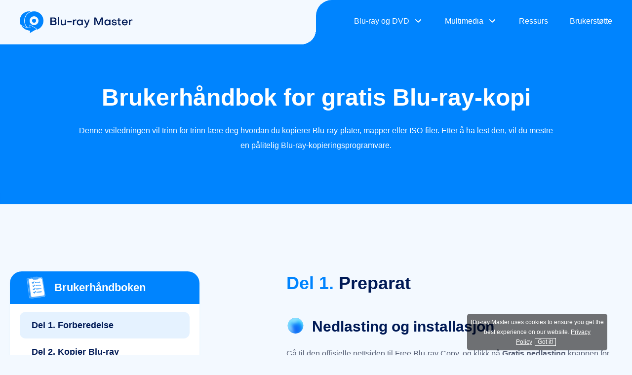

--- FILE ---
content_type: text/html; charset=UTF-8
request_url: https://www.bluraycopys.com/no/blu-ray-copy/guide/
body_size: 7373
content:
<!DOCTYPE html><html lang="no"><head> <meta charset="UTF-8"> <meta name="viewport" content="width=device-width, initial-scale=1.0"> <meta http-equiv="X-UA-Compatible" content="IE=edge,chrome=1"> <title>En detaljert brukerhåndbok for gratis Blu-ray-kopi</title> <link href="/css/guide-v1.css" rel="stylesheet" type="text/css" /> <link rel="shortcut icon" href="/favicon.ico" type="image/x-icon"> <meta name='robots' content='index, follow, max-image-preview:large, max-snippet:-1, max-video-preview:-1' /> <meta name="description" content="Denne veiledningen har som mål å gi en omfattende veiledning om hvordan du bruker Free Blu-ray Copy til å kopiere Blu-ray-mapper, -plater eller -ISO-filer effektivt." /> <link rel="canonical" href="https://www.bluraycopys.com/no/blu-ray-copy/guide/" /> <meta property="og:locale" content="en_US" /> <meta property="og:type" content="website" /> <meta property="og:title" content="En detaljert brukerhåndbok for gratis Blu-ray-kopi" /> <meta property="og:description" content="Denne veiledningen har som mål å gi en omfattende veiledning om hvordan du bruker Free Blu-ray Copy til å kopiere Blu-ray-mapper, -plater eller -ISO-filer effektivt." /> <meta property="og:url" content="https://www.bluraycopys.com/no/blu-ray-copy/guide/" /> <meta property="og:site_name" content="Blu-ray Master" /> <meta name="twitter:card" content="summary_large_image" /> <meta name="twitter:label1" content="Est. reading time" /> <meta name="twitter:data1" content="7 minutes" /> <style id='wp-img-auto-sizes-contain-inline-css' type='text/css'>img:is([sizes=auto i],[sizes^="auto," i]){contain-intrinsic-size:3000px 1500px}/*# sourceURL=wp-img-auto-sizes-contain-inline-css */</style><style id='classic-theme-styles-inline-css' type='text/css'>/*! This file is auto-generated */.wp-block-button__link{color:#fff;background-color:#32373c;border-radius:9999px;box-shadow:none;text-decoration:none;padding:calc(.667em + 2px) calc(1.333em + 2px);font-size:1.125em}.wp-block-file__button{background:#32373c;color:#fff;text-decoration:none}/*# sourceURL=/wp-includes/css/classic-themes.min.css */</style><link rel='stylesheet' id='trp-language-switcher-style-css' href='https://www.bluraycopys.com/wp-content/plugins/translatepress-multilingual/assets/css/trp-language-switcher.css?ver=2.9.3' type='text/css' media='all' /><link rel='shortlink' href='https://www.bluraycopys.com/no/?p=3541' /><link rel="alternate" hreflang="en" href="https://www.bluraycopys.com/blu-ray-copy/guide/"/><link rel="alternate" hreflang="de" href="https://www.bluraycopys.com/de/blu-ray-copy/guide/"/><link rel="alternate" hreflang="fr" href="https://www.bluraycopys.com/fr/blu-ray-copy/guide/"/><link rel="alternate" hreflang="ja" href="https://www.bluraycopys.com/ja/blu-ray-copy/guide/"/><link rel="alternate" hreflang="it" href="https://www.bluraycopys.com/it/blu-ray-copy/guide/"/><link rel="alternate" hreflang="es" href="https://www.bluraycopys.com/es/blu-ray-copy/guide/"/><link rel="alternate" hreflang="pt" href="https://www.bluraycopys.com/pt/blu-ray-copy/guide/"/><link rel="alternate" hreflang="hu" href="https://www.bluraycopys.com/hu/blu-ray-copy/guide/"/><link rel="alternate" hreflang="ru" href="https://www.bluraycopys.com/ru/blu-ray-copy/guide/"/><link rel="alternate" hreflang="cs" href="https://www.bluraycopys.com/cs/blu-ray-copy/guide/"/><link rel="alternate" hreflang="pl" href="https://www.bluraycopys.com/pl/blu-ray-copy/guide/"/><link rel="alternate" hreflang="el" href="https://www.bluraycopys.com/el/blu-ray-copy/guide/"/><link rel="alternate" hreflang="tr" href="https://www.bluraycopys.com/tr/blu-ray-copy/guide/"/><link rel="alternate" hreflang="fi" href="https://www.bluraycopys.com/fi/blu-ray-copy/guide/"/><link rel="alternate" hreflang="da" href="https://www.bluraycopys.com/da/blu-ray-copy/guide/"/><link rel="alternate" hreflang="sv" href="https://www.bluraycopys.com/sv/blu-ray-copy/guide/"/><link rel="alternate" hreflang="zh" href="https://www.bluraycopys.com/zh-tw/blu-ray-copy/guide/"/><link rel="alternate" hreflang="nl" href="https://www.bluraycopys.com/nl/blu-ray-copy/guide/"/><link rel="alternate" hreflang="no" href="https://www.bluraycopys.com/no/blu-ray-copy/guide/"/><link rel="alternate" hreflang="zh-cn" href="https://www.bluraycopys.com/zh-cn/blu-ray-copy/guide/"/><link rel="alternate" hreflang="x-default" href="https://www.bluraycopys.com/blu-ray-copy/guide/"/> <script>(function(w,d,s,l,i){w[l]=w[l]||[];w[l].push({'gtm.start': new Date().getTime(),event:'gtm.js'});var f=d.getElementsByTagName(s)[0], j=d.createElement(s),dl=l!='dataLayer'?'&l='+l:'';j.async=true;j.src= 'https://www.googletagmanager.com/gtm.js?id='+i+dl;f.parentNode.insertBefore(j,f); })(window,document,'script','dataLayer','GTM-PC6J88M');</script> <style id='global-styles-inline-css' type='text/css'>:root{--wp--preset--aspect-ratio--square: 1;--wp--preset--aspect-ratio--4-3: 4/3;--wp--preset--aspect-ratio--3-4: 3/4;--wp--preset--aspect-ratio--3-2: 3/2;--wp--preset--aspect-ratio--2-3: 2/3;--wp--preset--aspect-ratio--16-9: 16/9;--wp--preset--aspect-ratio--9-16: 9/16;--wp--preset--color--black: #000000;--wp--preset--color--cyan-bluish-gray: #abb8c3;--wp--preset--color--white: #ffffff;--wp--preset--color--pale-pink: #f78da7;--wp--preset--color--vivid-red: #cf2e2e;--wp--preset--color--luminous-vivid-orange: #ff6900;--wp--preset--color--luminous-vivid-amber: #fcb900;--wp--preset--color--light-green-cyan: #7bdcb5;--wp--preset--color--vivid-green-cyan: #00d084;--wp--preset--color--pale-cyan-blue: #8ed1fc;--wp--preset--color--vivid-cyan-blue: #0693e3;--wp--preset--color--vivid-purple: #9b51e0;--wp--preset--gradient--vivid-cyan-blue-to-vivid-purple: linear-gradient(135deg,rgb(6,147,227) 0%,rgb(155,81,224) 100%);--wp--preset--gradient--light-green-cyan-to-vivid-green-cyan: linear-gradient(135deg,rgb(122,220,180) 0%,rgb(0,208,130) 100%);--wp--preset--gradient--luminous-vivid-amber-to-luminous-vivid-orange: linear-gradient(135deg,rgb(252,185,0) 0%,rgb(255,105,0) 100%);--wp--preset--gradient--luminous-vivid-orange-to-vivid-red: linear-gradient(135deg,rgb(255,105,0) 0%,rgb(207,46,46) 100%);--wp--preset--gradient--very-light-gray-to-cyan-bluish-gray: linear-gradient(135deg,rgb(238,238,238) 0%,rgb(169,184,195) 100%);--wp--preset--gradient--cool-to-warm-spectrum: linear-gradient(135deg,rgb(74,234,220) 0%,rgb(151,120,209) 20%,rgb(207,42,186) 40%,rgb(238,44,130) 60%,rgb(251,105,98) 80%,rgb(254,248,76) 100%);--wp--preset--gradient--blush-light-purple: linear-gradient(135deg,rgb(255,206,236) 0%,rgb(152,150,240) 100%);--wp--preset--gradient--blush-bordeaux: linear-gradient(135deg,rgb(254,205,165) 0%,rgb(254,45,45) 50%,rgb(107,0,62) 100%);--wp--preset--gradient--luminous-dusk: linear-gradient(135deg,rgb(255,203,112) 0%,rgb(199,81,192) 50%,rgb(65,88,208) 100%);--wp--preset--gradient--pale-ocean: linear-gradient(135deg,rgb(255,245,203) 0%,rgb(182,227,212) 50%,rgb(51,167,181) 100%);--wp--preset--gradient--electric-grass: linear-gradient(135deg,rgb(202,248,128) 0%,rgb(113,206,126) 100%);--wp--preset--gradient--midnight: linear-gradient(135deg,rgb(2,3,129) 0%,rgb(40,116,252) 100%);--wp--preset--font-size--small: 13px;--wp--preset--font-size--medium: 20px;--wp--preset--font-size--large: 36px;--wp--preset--font-size--x-large: 42px;--wp--preset--spacing--20: 0.44rem;--wp--preset--spacing--30: 0.67rem;--wp--preset--spacing--40: 1rem;--wp--preset--spacing--50: 1.5rem;--wp--preset--spacing--60: 2.25rem;--wp--preset--spacing--70: 3.38rem;--wp--preset--spacing--80: 5.06rem;--wp--preset--shadow--natural: 6px 6px 9px rgba(0, 0, 0, 0.2);--wp--preset--shadow--deep: 12px 12px 50px rgba(0, 0, 0, 0.4);--wp--preset--shadow--sharp: 6px 6px 0px rgba(0, 0, 0, 0.2);--wp--preset--shadow--outlined: 6px 6px 0px -3px rgb(255, 255, 255), 6px 6px rgb(0, 0, 0);--wp--preset--shadow--crisp: 6px 6px 0px rgb(0, 0, 0);}:where(.is-layout-flex){gap: 0.5em;}:where(.is-layout-grid){gap: 0.5em;}body .is-layout-flex{display: flex;}.is-layout-flex{flex-wrap: wrap;align-items: center;}.is-layout-flex > :is(*, div){margin: 0;}body .is-layout-grid{display: grid;}.is-layout-grid > :is(*, div){margin: 0;}:where(.wp-block-columns.is-layout-flex){gap: 2em;}:where(.wp-block-columns.is-layout-grid){gap: 2em;}:where(.wp-block-post-template.is-layout-flex){gap: 1.25em;}:where(.wp-block-post-template.is-layout-grid){gap: 1.25em;}.has-black-color{color: var(--wp--preset--color--black) !important;}.has-cyan-bluish-gray-color{color: var(--wp--preset--color--cyan-bluish-gray) !important;}.has-white-color{color: var(--wp--preset--color--white) !important;}.has-pale-pink-color{color: var(--wp--preset--color--pale-pink) !important;}.has-vivid-red-color{color: var(--wp--preset--color--vivid-red) !important;}.has-luminous-vivid-orange-color{color: var(--wp--preset--color--luminous-vivid-orange) !important;}.has-luminous-vivid-amber-color{color: var(--wp--preset--color--luminous-vivid-amber) !important;}.has-light-green-cyan-color{color: var(--wp--preset--color--light-green-cyan) !important;}.has-vivid-green-cyan-color{color: var(--wp--preset--color--vivid-green-cyan) !important;}.has-pale-cyan-blue-color{color: var(--wp--preset--color--pale-cyan-blue) !important;}.has-vivid-cyan-blue-color{color: var(--wp--preset--color--vivid-cyan-blue) !important;}.has-vivid-purple-color{color: var(--wp--preset--color--vivid-purple) !important;}.has-black-background-color{background-color: var(--wp--preset--color--black) !important;}.has-cyan-bluish-gray-background-color{background-color: var(--wp--preset--color--cyan-bluish-gray) !important;}.has-white-background-color{background-color: var(--wp--preset--color--white) !important;}.has-pale-pink-background-color{background-color: var(--wp--preset--color--pale-pink) !important;}.has-vivid-red-background-color{background-color: var(--wp--preset--color--vivid-red) !important;}.has-luminous-vivid-orange-background-color{background-color: var(--wp--preset--color--luminous-vivid-orange) !important;}.has-luminous-vivid-amber-background-color{background-color: var(--wp--preset--color--luminous-vivid-amber) !important;}.has-light-green-cyan-background-color{background-color: var(--wp--preset--color--light-green-cyan) !important;}.has-vivid-green-cyan-background-color{background-color: var(--wp--preset--color--vivid-green-cyan) !important;}.has-pale-cyan-blue-background-color{background-color: var(--wp--preset--color--pale-cyan-blue) !important;}.has-vivid-cyan-blue-background-color{background-color: var(--wp--preset--color--vivid-cyan-blue) !important;}.has-vivid-purple-background-color{background-color: var(--wp--preset--color--vivid-purple) !important;}.has-black-border-color{border-color: var(--wp--preset--color--black) !important;}.has-cyan-bluish-gray-border-color{border-color: var(--wp--preset--color--cyan-bluish-gray) !important;}.has-white-border-color{border-color: var(--wp--preset--color--white) !important;}.has-pale-pink-border-color{border-color: var(--wp--preset--color--pale-pink) !important;}.has-vivid-red-border-color{border-color: var(--wp--preset--color--vivid-red) !important;}.has-luminous-vivid-orange-border-color{border-color: var(--wp--preset--color--luminous-vivid-orange) !important;}.has-luminous-vivid-amber-border-color{border-color: var(--wp--preset--color--luminous-vivid-amber) !important;}.has-light-green-cyan-border-color{border-color: var(--wp--preset--color--light-green-cyan) !important;}.has-vivid-green-cyan-border-color{border-color: var(--wp--preset--color--vivid-green-cyan) !important;}.has-pale-cyan-blue-border-color{border-color: var(--wp--preset--color--pale-cyan-blue) !important;}.has-vivid-cyan-blue-border-color{border-color: var(--wp--preset--color--vivid-cyan-blue) !important;}.has-vivid-purple-border-color{border-color: var(--wp--preset--color--vivid-purple) !important;}.has-vivid-cyan-blue-to-vivid-purple-gradient-background{background: var(--wp--preset--gradient--vivid-cyan-blue-to-vivid-purple) !important;}.has-light-green-cyan-to-vivid-green-cyan-gradient-background{background: var(--wp--preset--gradient--light-green-cyan-to-vivid-green-cyan) !important;}.has-luminous-vivid-amber-to-luminous-vivid-orange-gradient-background{background: var(--wp--preset--gradient--luminous-vivid-amber-to-luminous-vivid-orange) !important;}.has-luminous-vivid-orange-to-vivid-red-gradient-background{background: var(--wp--preset--gradient--luminous-vivid-orange-to-vivid-red) !important;}.has-very-light-gray-to-cyan-bluish-gray-gradient-background{background: var(--wp--preset--gradient--very-light-gray-to-cyan-bluish-gray) !important;}.has-cool-to-warm-spectrum-gradient-background{background: var(--wp--preset--gradient--cool-to-warm-spectrum) !important;}.has-blush-light-purple-gradient-background{background: var(--wp--preset--gradient--blush-light-purple) !important;}.has-blush-bordeaux-gradient-background{background: var(--wp--preset--gradient--blush-bordeaux) !important;}.has-luminous-dusk-gradient-background{background: var(--wp--preset--gradient--luminous-dusk) !important;}.has-pale-ocean-gradient-background{background: var(--wp--preset--gradient--pale-ocean) !important;}.has-electric-grass-gradient-background{background: var(--wp--preset--gradient--electric-grass) !important;}.has-midnight-gradient-background{background: var(--wp--preset--gradient--midnight) !important;}.has-small-font-size{font-size: var(--wp--preset--font-size--small) !important;}.has-medium-font-size{font-size: var(--wp--preset--font-size--medium) !important;}.has-large-font-size{font-size: var(--wp--preset--font-size--large) !important;}.has-x-large-font-size{font-size: var(--wp--preset--font-size--x-large) !important;}/*# sourceURL=global-styles-inline-css */</style></head><body> <noscript><iframe src="https://www.googletagmanager.com/ns.html?id=GTM-PC6J88M" height="0" width="0" style="display:none;visibility:hidden"></iframe></noscript> <div id="header"> <div class="container flex_box"> <a href="/no/" id="logo"><img src="/images/index/logo.svg" loading="lazy" alt="Blu-ray Master-logo" width="230" height="44"/></a> <ul id="menu" class="is_menu"> <li><span>Blu-ray og DVD</span><i></i> <div class="menu_freeware flex_box"> <div class="free_part"> <div class="top_free"> <p class="free_title">Gratisvare</p> <p class="info">Alle programvarefunksjoner er gratis</p> </div> <div class="pro_item flex_box"> <a href="/no/free-blu-ray-player/">Gratis Blu-ray-spiller</a> <p class="info">Se Blu-ray-filmer på datamaskinen.</p> </div> <div class="pro_item flex_box"> <a href="/no/free-blu-ray-ripper/">Gratis Blu-ray Ripper</a> <p class="info">Konverter Blu-ray-plater til andre videoformater.</p> </div> <div class="pro_item flex_box"> <a href="/no/blu-ray-copy/">Gratis Blu-ray-kopi</a> <p class="info">Kopier Blu-ray til andre plater eller harddisker.</p> </div> <div class="pro_item flex_box"> <a href="/no/free-dvd-ripper/">Gratis DVD Ripper</a> <p class="info">Rip DVDer til MP4, MKV og andre formater.</p> </div> </div> <div class="pro_part"> <div class="top_free"> <img src="/images/index/recommend.png" alt="Anbefale" width="82" height="82" class="top_free_icon"> <p class="free_title">Pro-versjon</p> <p class="info">Nyt avanserte funksjoner uten begrensninger</p> </div> <div class="pro_item flex_box"> <img src="/images/index/icon-bdplayer.svg" alt="Blu-ray-spiller" width="40" height="40"> <div class="pro_right"> <a href="/no/blu-ray-player/">Blu-ray-spiller</a> <p class="info">Nyt Blu-ray med suveren visuell-lydkvalitet.</p> </div> </div> <div class="pro_item flex_box"> <img src="/images/index/icon-bdripper.svg" alt="Blu-ray Ripper" width="40" height="40"> <div class="pro_right"> <a href="/no/blu-ray-ripper/">Blu-ray Ripper</a> <p class="info">Rip alle Blu-ray til 4K/3D/HD-videoer.</p> </div> </div> <div class="pro_item flex_box"> <img src="/images/index/icon-bdcopy.svg" alt="Blu-ray Copy Platinum" width="40" height="40"> <div class="pro_right"> <a href="/no/blu-ray-copy-platinum/">Blu-ray Copy Platinum</a> <p class="info">Kopier Blu-ray-plater med multikopieringsmoduser.</p> </div> </div> <div class="pro_item flex_box"> <img src="/images/index/icon-dvdcreator.svg" alt="DVD Creator" width="40" height="40"> <div class="pro_right"> <a href="/no/dvd-creator/">DVD Creator</a> <p class="info">Lag og tilpass DVDer/Blu-ray fritt.</p> </div> </div> </div> </div> </li> <li><span>Multimedia</span><i></i> <div class="menu_multimedia"> <div class="flex_box"> <div class="left_title_header"> <div class="top_left_header"><img src="/images/index/recommend.png" alt="Anbefale" width="148" height="148"></div> <div class="bottom_left_header"> <p class="info">30 millioner+ brukere</p> <p class="info">10+ års erfaring</p> <p class="info">500+ formater støttes</p> </div> </div> <dl> <dt>Skrivebord<i></i></dt> <dd><a href="/no/video-converter-ultimate/">Video Converter Ultimate<img src="/images/index/icon-fire.svg" alt="Varmt" width="24" height="24"></a></dd> <dd><a href="/no/screen-recorder/">Skjermopptaker</a></dd> </dl> <dl> <dt class="online_dt">på nett<i></i></dt> <dd><a href="/no/free-online-video-converter/">Gratis videokonvertering online <img src="/style-new/images/index/hot.png" loading="lazy" alt="Varmt"></a></dd> <dd><a href="/no/free-online-screen-recorder/">Gratis skjermopptaker online <img src="/style-new/images/index/hot.png" loading="lazy" alt="Varmt"></a></dd> <dd><a href="/no/free-online-audio-converter/">Gratis Audio Converter Online</a></dd> <dd><a href="/no/free-online-audio-recorder/">Gratis lydopptaker online</a></dd> <dd><a href="/no/free-online-heic-converter/">Gratis HEIC Converter Online</a></dd> </dl> <dl> <dt></dt> <dd><a href="/no/free-online-image-compressor/">Gratis bildekompressor på nett</a></dd> <dd><a href="/no/free-online-video-compressor/">Gratis videokompressor online</a></dd> <dd><a href="/no/free-online-pdf-compressor/">Gratis PDF-kompressor online</a></dd> <dd><a href="/no/free-online-video-merger/">Gratis videosammenslåing på nett</a></dd> </dl> </div> </div> </li> <li><a href="/no/resource/">Ressurs</a></li> <li><a href="/no/support/">Brukerstøtte</a></li> </ul> <span class="toggle"> <span class="toggle_top"></span> <span class="toggle_middle"></span> <span class="toggle_bottom"></span> </span> </div></div><div class="header_bg"></div> <div class="banner"> <div class="center"> <h1>Brukerhåndbok for gratis Blu-ray-kopi</h1> <p class="info">Denne veiledningen vil trinn for trinn lære deg hvordan du kopierer Blu-ray-plater, mapper eller ISO-filer. Etter å ha lest den, vil du mestre en pålitelig Blu-ray-kopieringsprogramvare.</p> <div class="btn_box flex_box"> <div class="win_btn_box"> <a class="windows_btn download_btn" href="https://download.bluraycopys.com/blu-ray-copy.exe"><i></i><span>Gratis nedlasting</span><i class="btn_hov"></i></a> <a class="windows_buy buy_btn" href="/no/upgrade/"><i></i><span>Oppgrader nå</span><i class="btn_hov"></i></a> </div> </div> </div> </div> <div class="fix_nav_bar"> <div class="fix_container flex_box"> <a class="fix_pro_name" href="/no/free-blu-ray-ripper/"><img decoding="async" width="46" height="46" src="/images/thankyou/icon-free-blu-ray-ripper.svg" loading="lazy" alt="Gratis Blu-ray-spiller"><span>Gratis Blu-ray Ripper</span></a> <div class="fix_item flex_box"> <ul class="flex_box"> <li><a href="/no/free-blu-ray-ripper/">Egenskaper</a></li> <li><span class="active">Brukerhåndboken</span></li> <li><a href="/no/free-blu-ray-ripper/tech-spec/">Tekniske spesifikasjoner</a></li> </ul> <div class="btn_box flex_box"> <div class="btn_box"> <a class="windows_btn download_btn" href="https://download.bluraycopys.com/blu-ray-copy.exe"><i></i><span>Gratis nedlasting</span><i class="btn_hov"></i></a> <a class="windows_buy buy_btn" href="/no/upgrade/"><i></i><span>Oppgradering</span><i class="btn_hov"></i></a> </div> </div> </div> <i class="arrow"></i> </div> </div> <div class="guide_box flex_box"> <div class="left_part"> <div class="top flex_box"><i></i><span>Brukerhåndboken</span></div> <div> <div class="list_box"> <ul> <li class="active"> <span>Del 1. Forberedelse</span> <ol> <li><span>Nedlasting og installasjon<span></li> <li><span>Oppdater<span></li> <li><span>Innstillinger for preferanser<span></li> <li><span>Innsetting av Blu-ray<span></li> </ol> </li> <li> <span>Del 2. Kopier Blu-ray</span> <ol> <li><span>Full plate<span></li> <li><span>Hovedfilm<span></li> <li><span>Klone<span></li> <li><span>Skriv data<span></li> </ol> </li> </ul> </div> <div class="left_btn_box"> <div class="btn_box btn_box flex_box"> <a class="windows_btn download_btn" href="https://download.bluraycopys.com/blu-ray-copy.exe"><i></i><span>Gratis nedlasting</span><i class="btn_hov"></i></a> <a class="windows_buy buy_btn" href="/no/upgrade/"><i></i><span>Oppgrader nå</span><i class="btn_hov"></i></a> </div> </div> </div> </div> <div class="right_part center"> <div> <h2 id="part1"><span>Del 1.</span> Preparat</h2> <h3 id="part1-1"><i></i>Nedlasting og installasjon</h3> <p>Gå til den offisielle nettsiden til Free Blu-ray Copy, og klikk på <span>Gratis nedlasting</span> knappen for å laste ned programvaren. Følg deretter instruksjonene på skjermen for å installere den og åpne den.</p> <h3 id="part1-2"><i></i>Oppdater</h3> <p>Klikk på Hjelp-alternativet øverst til venstre for å velge <span>Sjekk oppdatering</span> -knappen for å sjekke den nyeste versjonen. Hvis det finnes en nyere versjon, kan du følge instruksjonene for å oppdatere programvaren.</p> <img decoding="async" src="/images/resource/free-blu-ray-copy/check-update.jpg" alt="Sjekk oppdatering" width="700" height="433" loading="lazy" /> <h3 id="part1-3"><i></i>Innstillinger for preferanser</h3> <p>Før du starter Blu-ray-kopieringsprosessen, kan du justere preferanseinnstillingene basert på vanene dine ved å klikke på <span>Preferanse</span> -knappen under Verktøy-menyen. Innstillingene lar deg endre de generelle preferansene og preferansene for Blu-ray-kopiering.</p> <img decoding="async" src="/images/resource/free-blu-ray-copy/find-preference.jpg" alt="Finn preferanse" width="700" height="479" loading="lazy" /> <p>• <span>General:</span> Gå til Generelt-fanen, der du kan velge å se etter oppdateringer automatisk, aktivere automatisk lasting av Blu-ray og spille av lyd når en hendelse inntreffer. Den lar deg også endre midlertidig mappe og slette midlertidige filer når du er ferdig.</p> <img decoding="async" src="/images/resource/free-blu-ray-copy/general-preference.jpg" alt="Generell preferanse" width="700" height="422" loading="lazy" /> <p>• <span>Blu-ray-kopi:</span> Naviger til Blu-ray-kopi-fanen, så kan du endre standard målstørrelse (BD-50/BD-25), kodingshastighet (rask/sakte) og kodingskvalitet (normal/høy).</p> <img decoding="async" src="/images/resource/free-blu-ray-copy/blu-ray-copy-preference.jpg" alt="Blu-ray-kopieringspreferanse" width="700" height="422" loading="lazy" /> <h3 id="part1-4"><i></i>Innsetting av Blu-ray</h3> <p>Hvis du vil kopiere Blu-ray-platen din, må du sette den inn i stasjonen før du starter kopieringen. Da vil programvaren automatisk oppdage platen i løpet av få sekunder og sørge for at internettforbindelsen er i god stand.</p> <p><span>Merk:</span> De fleste Windows-datamaskiner har en innebygd optisk stasjon, men mange nye Windows-datamaskiner har ikke lenger innebygde optiske stasjoner i jakten på tynne og lette design og mer effektiv ytelse. Du bør koble en ekstern disk til datamaskinen først hvis det ikke er noen intern disk.</p> </div> <div> <h2 id="part2"><span>Del 2.</span> Kopier Blu-ray</h2> <p>Gratis Blu-ray-kopi tilbyr fire kopieringsmoduser brukerne kan velge mellom: Full plate, hovedfilm, klon og skriv data.</p> <h3 id="part2-1"><i></i>Full plate</h3> <p>Denne kopieringsmodusen kopierer hele innholdet på Blu-ray-platen, inkludert hovedfilmen, tabber, menyer osv., og bevarer den opprinnelige strukturen.</p> <p><span>Trinn 1.</span> Klikk på <span>Full plate</span> -knappen i venstre panel, og velg deretter kilde- og målmappen eller -filen i høyre panel, som støtter Blu-ray-plater, Blu-ray-mapper og Blu-ray ISO-bilder som både inn- og utdataformater.</p> <img decoding="async" src="/images/resource/free-blu-ray-copy/full-disc-choose-source-and-target.jpg" alt="Full plate Velg kilde og mål" width="700" height="433" loading="lazy" /> <p><span>Steg 2.</span> Og du kan også redigere volumetiketten og endre målstørrelsen (BD-25/BD-50) etter behov.</p> <img decoding="async" src="/images/resource/free-blu-ray-copy/full-disc-change-target-size.jpg" alt="Full skiveendringsmålstørrelse" width="700" height="433" loading="lazy" /> <p><span>Trinn 3.</span> Klikk deretter på <span>Start</span> -knappen for å starte kopieringsprosessen. Kopieringen vil være ferdig etter noen sekunder.</p> <img decoding="async" src="/images/resource/free-blu-ray-copy/full-disc-start-copy.jpg" alt="Full plate start kopiering" width="700" height="433" loading="lazy" /> <h3 id="part2-2"><i></i>Hovedfilm</h3> <p>Den kopierer bare innholdet i hovedfilmen, og bevarer eventuelt lydsporet og undertekstene, og fjerner tabber og menyer for å spare plass.</p> <p><span>Trinn 1.</span> Klikk på <span>Hovedfilm</span> -knappen i venstre panel, og velg deretter Blu-ray-plater, mapper eller ISO-filer som kilde- og målområde i høyre panel.</p> <img decoding="async" src="/images/resource/free-blu-ray-copy/main-movie-choose-source-and-target.jpg" alt="Hovedfilm Velg kilde og mål" width="700" height="433" loading="lazy" /> <p><span>Steg 2.</span> Deretter velger du kapitlene, titlene, lydsporene og undertekstene du vil kopiere, og velger målstørrelsen (BD-25/BD-50). Klikk deretter på <span>Neste</span> knapp.</p> <img decoding="async" src="/images/resource/free-blu-ray-copy/main-movie-change-target-size.jpg" alt="Hovedfilmens målstørrelse" width="700" height="433" loading="lazy" /> <p><span>Trinn 3.</span> Klikk deretter på <span>Start</span> -knappen for å starte kopieringen av Blu-ray-platene dine. Prosessen vil være fullført først etter noen få sekunder.</p> <img decoding="async" src="/images/resource/free-blu-ray-copy/main-movie-start-copy.jpg" alt="Hovedfilm Startkopi" width="700" height="433" loading="lazy" /> <h3 id="part2-3"><i></i>Klone</h3> <p>Denne modusen lager en nøyaktig 1:1-kopi av en Blu-ray-plate, inkludert alle data og kryptert informasjon, som er egnet for sikkerhetskopiering eller gjenoppretting av den originale platen.</p> <p><span>Trinn 1.</span> Klikk på <span>Klone</span> -knappen i venstre panel, og velg deretter inn- og utdataformatet fra Blu-ray-platen, mappen eller ISO-bildet som kilde- og målmappe eller -fil i høyre panel.</p> <img decoding="async" src="/images/resource/free-blu-ray-copy/clone-choose-source-and-target.jpg" alt="Klon Velg kilde og mål" width="700" height="433" loading="lazy" /> <p><span>Steg 2.</span> Til slutt klikker du på <span>Start</span> -knappen for å starte kopieringsprosessen. Vent noen sekunder, så får du Blu-ray-kopien din.</p> <img decoding="async" src="/images/resource/free-blu-ray-copy/clone-start-copy.jpg" alt="Klon Start kopiering" width="700" height="433" loading="lazy" /> <h3 id="part2-4"><i></i>Skriv data</h3> <p>Den tillater kopiering av innholdet på en Blu-ray-plate til blanke medier i form av en vanlig datafil, som ikke bevarer diskens struktur, men kun fungerer som fillagring.</p> <p><span>Trinn 1.</span> Klikk på <span>Skriv data</span> -knappen, og velg deretter kilde- og målfilen eller -mappen, som godtar Blu-ray-plater, Blu-ray-mapper og Blu-ray ISO-bilder som inn- og utdataformater.</p> <img decoding="async" src="/images/resource/free-blu-ray-copy/write-data-choose-source-and-target.jpg" alt="Skriv data Velg kilde og mål" width="700" height="433" loading="lazy" /> <p><span>Steg 2.</span> Etter det klikker du på <span>Start</span> knappen nederst til høyre for å starte kopieringsprosessen. Og etter noen sekunder vil den være ferdig.</p> <img decoding="async" src="/images/resource/free-blu-ray-copy/write-data-start-copy.jpg" alt="Skriv data Start kopiering" width="700" height="433" loading="lazy" /> <p><span>Merk:</span> Hvis du vil skrive data fra en Blu-ray-plate, mappe eller ISO-fil til en annen Blu-ray-plate, må du i tillegg sette inn en tom plate før du starter.</p> </div> </div> </div> <div class="bread"> <p><a href="/no/"><img decoding="async" src="/images/tech-spec/home.svg" alt="Hjem"></a> &gt; <a href="/no/blu-ray-copy/">Gratis Blu-ray-kopi</a> &gt; Brukerveiledning </p> </div> <div class="mask"></div> <span class="mobile_menu"></span> <div class="footer"> <div class="container"> <div class="footer_part flex_box"> <div class="footer-list"> <a href="/no/" class="footer_logo"><img src="/images/index/logo.svg" alt="Blu-ray Master" width="230" height="44" loading="lazy" /></a> <div class="new_language"> <span>Engelsk<i></i></span> <ul class="languages_box" data-no-translation> <li><a class="nturl" href="https://www.bluraycopys.com/">English</a></li> <li><a class="de" href="https://www.bluraycopys.com/de/">Deutsch</a></li> <li><a class="fr" href="https://www.bluraycopys.com/fr/">Français</a></li> <li><a class="ja" href="https://www.bluraycopys.com/ja/">日本語</a></li> <li><a class="it" href="https://www.bluraycopys.com/it/">Italiano</a></li> <li><a class="es" href="https://www.bluraycopys.com/es/">Español</a></li> <li><a class="pt" href="https://www.bluraycopys.com/pt/">Português</a></li> <li><a class="hu" href="https://www.bluraycopys.com/hu/">Magyar</a></li> <li><a class="ru" href="https://www.bluraycopys.com/ru/">Pусский</a></li> <li><a class="cs" href="https://www.bluraycopys.com/cs/">Čeština</a></li> <li><a class="pl" href="https://www.bluraycopys.com/pl/">Polski</a></li> <li><a class="el" href="https://www.bluraycopys.com/el/">Ελληνικά</a></li> <li><a class="tr" href="https://www.bluraycopys.com/tr/">Türkçe</a></li> <li><a class="fi" href="https://www.bluraycopys.com/fi/">Suomi</a></li> <li><a class="no" href="https://www.bluraycopys.com/no/">Norsk</a></li> <li><a class="nl" href="https://www.bluraycopys.com/nl/">Nederlands</a></li> <li><a class="da" href="https://www.bluraycopys.com/da/">Dansk</a></li> <li><a class="sv" href="https://www.bluraycopys.com/sv/">Svenska</a></li> <li><a class="zh-TW" href="https://www.bluraycopys.com/zh-tw/">繁體中文</a></li> <li><a class="zh-CN" href="https://www.bluraycopys.com/zh-cn/">简体中文</a></li> </ul> </div> </div> <div class="footer-list"> <p class="title">Produkt</p> <ul> <li><a href="/no/download-center/" rel="nofollow">nedlasting</a></li> <li><a href="/no/upgrade-center/" rel="nofollow">Oppgradering</a></li> </ul> </div> <div class="footer-list"> <p class="title">Selskap</p> <ul> <li><a href="/no/about/" rel="nofollow">Om</a></li> <li><a href="/no/privacy/" rel="nofollow">Personvernerklæring</a></li> <li><a href="/no/support/" rel="nofollow">Brukerstøtte</a></li> <li><a href="/no/contact/" rel="nofollow">Kontakt oss</a></li> </ul> </div> </div> </div> <div id="copyright">Opphavsrett © 2012–2026 Blu-ray Master. Alle rettigheter forbeholdt.</div></div><template id="tp-language" data-tp-language="no"></template><script type="speculationrules">{"prefetch":[{"source":"document","where":{"and":[{"href_matches":"/no/*"},{"not":{"href_matches":["/wp-*.php","/wp-admin/*","/wp-content/uploads/*","/wp-content/*","/wp-content/plugins/*","/wp-content/themes/bluraycopys/*","/no/*\\?(.+)"]}},{"not":{"selector_matches":"a[rel~=\"nofollow\"]"}},{"not":{"selector_matches":".no-prefetch, .no-prefetch a"}}]},"eagerness":"conservative"}]}</script> <script type="text/javascript" src="/js/guide-v1.js"></script></body></html>

--- FILE ---
content_type: text/css
request_url: https://www.bluraycopys.com/css/guide-v1.css
body_size: 5964
content:
cite,i{font-style:normal}button,input{line-height:normal}#header #menu dl dd a,#header #menu>li .pro_item a,a,a:hover{text-decoration:none}*{font-family:Objectivity,Arial,Helvetica,sans-serif}body,button,dd,dl,dt,h1,h2,h3,h4,h5,h6,html,input,li,ol,p,ul{margin:0;padding:0}b,em,h1,h2,h3,h4,h5,h6{font-weight:400}body{font-size:16px;line-height:22px}ol,ul{list-style-type:none}a{color:#545D73}a:hover{cursor:pointer}cite{float:right}img{max-width:100%;border:0;-ms-interpolation-mode:bicubic;display:block}svg:not(:root){overflow:hidden}figure,form{margin:0}fieldset{border:1px solid silver;margin:0 2px;padding:.35em .625em .75em}legend{border:0;padding:0;white-space:normal;margin-left:-7px}button,input,select,textarea{font-size:100%;margin:0;vertical-align:baseline;vertical-align:middle}button{float:left}button,html input[type=button],input[type=reset],input[type=submit]{-webkit-appearance:button;cursor:pointer;overflow:visible}button[disabled],input[disabled]{cursor:default}input[type=checkbox],input[type=radio]{-webkit-box-sizing:border-box;box-sizing:border-box;padding:0;height:13px;width:13px}input[type=search]{-webkit-appearance:textfield;-webkit-box-sizing:content-box;box-sizing:content-box}#header,.container{-webkit-box-sizing:border-box;margin:0 auto}input[type=search]::-webkit-search-cancel-button,input[type=search]::-webkit-search-decoration{-webkit-appearance:none}button::-moz-focus-inner,input::-moz-focus-inner{border:0;padding:0}textarea{overflow:auto;vertical-align:top}table{border-collapse:collapse;border-spacing:0}.container{width:100%;max-width:1400px;box-sizing:border-box}.flex_box{display:-webkit-box;display:-ms-flexbox;display:flex;-webkit-box-pack:justify;-ms-flex-pack:justify;justify-content:space-between;-ms-flex-wrap:wrap;flex-wrap:wrap}#header{background:0 0;z-index:10;height:90px;overflow:visible;box-sizing:border-box}#header .container{margin:0 auto}#header .container .toggle{display:none;width:48px;height:48px;cursor:pointer;background:#001A56;border-radius:8px;text-align:center}#header .container .toggle.active{background:#0084FE}#header .container .toggle span{border-radius:20px;width:24px;height:2px;-webkit-transition:all linear .2s;transition:all linear .2s;display:inline-block;background-color:#fff}#header .container .toggle span:nth-child(1){-webkit-transform:translate3d(0,0,0) scale3d(1,1,1) rotateX(0) rotateY(0) rotateZ(0) skew(0deg,0deg);transform:translate3d(0,0,0) scale3d(1,1,1) rotateX(0) rotateY(0) rotateZ(0) skew(0deg,0deg);-webkit-transform-style:preserve-3d;transform-style:preserve-3d}#header .container .toggle span:nth-child(2){display:block;opacity:1;margin:0 auto}#header .container .toggle span:nth-child(3){-webkit-transform:translate3d(0,0,0) scale3d(1,1,1) rotateX(0) rotateY(0) rotateZ(0) skew(0deg,0deg);transform:translate3d(0,0,0) scale3d(1,1,1) rotateX(0) rotateY(0) rotateZ(0) skew(0deg,0deg);-webkit-transform-style:preserve-3d;transform-style:preserve-3d}#header .container .toggle.active span:nth-child(1){-webkit-transform:translate3d(0,5px,0) scale3d(1,1,1) rotateX(0) rotateY(0) rotateZ(45deg) skew(0deg,0deg);transform:translate3d(0,5px,0) scale3d(1,1,1) rotateX(0) rotateY(0) rotateZ(45deg) skew(0deg,0deg);-webkit-transform-style:preserve-3d;transform-style:preserve-3d}#header .container .toggle.active span:nth-child(2){display:none;opacity:0}#header .container .toggle.active span:nth-child(3){-webkit-transform:translate3d(0,-5px,0) scale3d(1,1,1) rotateX(0) rotateY(0) rotateZ(-45deg) skew(0deg,0deg);transform:translate3d(0,-5px,0) scale3d(1,1,1) rotateX(0) rotateY(0) rotateZ(-45deg) skew(0deg,0deg);-webkit-transform-style:preserve-3d;transform-style:preserve-3d}#header #logo{display:inline-block;margin:23px 0}#header #logo img{display:block;width:initial;max-width:100%}#header #menu{margin:0}#header #menu>li{display:inline-block;margin:0 0 0 40px;padding:31px 0}#header #menu>li>a,#header #menu>li>span{display:inline-block;font-weight:500;font-size:16px;color:#FFF;line-height:24px;text-decoration:none}#header #menu>li.active>a,#header #menu>li.active>span{color:#00FE89}#header #menu>li>i{display:inline-block;margin:0 0 0 8px;width:20px;height:20px;background:url(/images/index/arrow.svg) center 0 no-repeat;vertical-align:-4px}#header #menu>li.active>i{background-position:center -20px}#header #menu>li>div{display:none;position:absolute;top:94px;background:#FFF;-webkit-box-shadow:0 8px 16px 0 rgba(44,132,237,.12),0 1px 1px 0 rgba(25,33,61,.04);box-shadow:0 8px 16px 0 rgba(44,132,237,.12),0 1px 1px 0 rgba(25,33,61,.04);border-radius:30px}#header #menu>li>div.menu_multimedia{position:absolute;left:50%;top:94px;-webkit-transform:translate(-40%,0);transform:translate(-40%,0);padding-right:52px}#header #menu>li>div.menu_multimedia>.flex_box{-ms-flex-wrap:nowrap;flex-wrap:nowrap}#header .left_title_header{margin:84px 64px 0 0;border-radius:30px;background:#FDD200;width:292px;padding:0 0 6px}#header .top_left_header>img{position:absolute;left:50%;top:-84px;-webkit-transform:translate(-50%,0);transform:translate(-50%,0)}#header .top_left_header{border-radius:30px;position:relative;width:100%;height:64px;background:#FFE04A;margin:0 auto 16px}#header #menu>li .left_title_header .info{width:90%;max-width:240px;display:block;margin:0 auto 8px;font-weight:700;font-size:16px;color:#001A56;line-height:30px}#header .bottom_left_header{margin:0 auto 30px}#header #menu dl{margin:62px 24px;min-width:240px}#header #menu dl dt{margin:0 0 16px;font-weight:700;font-size:24px;color:#001A56;line-height:32px;height:32px}#header #menu dl dd{margin:0 0 8px}#header #menu dl dd a{display:block;position:relative;margin:0;font-weight:500;font-size:16px;color:#001A56;line-height:30px;text-align:left;-webkit-transition:all linear .2s;transition:all linear .2s;width:100%;padding-left:18px;white-space:nowrap}#header #menu dl dd a::before{content:'';display:block;position:absolute;width:5px;height:5px;border-radius:100%;background:#001A56;left:0;top:13px}#header #menu dl dd a:hover{color:#0084FE}#header #menu dl dd a img{display:inline-block;margin:0 0 0 8px;vertical-align:-4px}#header #menu>li>div.menu_freeware{display:none;position:absolute;left:50%;top:94px;-webkit-transform:translate(-49%,0);transform:translate(-49%,0);padding:26px 4px 16px;background:#FFF;-webkit-box-shadow:0 8px 16px 0 rgba(44,132,237,.12),0 1px 1px 0 rgba(25,33,61,.04);box-shadow:0 8px 16px 0 rgba(44,132,237,.12),0 1px 1px 0 rgba(25,33,61,.04);border-radius:30px;-ms-flex-wrap:nowrap;flex-wrap:nowrap;white-space:nowrap;-webkit-box-align:start;-ms-flex-align:start;align-items:flex-start;text-align:center;-webkit-box-pack:center;-ms-flex-pack:center;justify-content:center;font-size:0}#header #menu>li>div.menu_freeware>div{width:initial;margin:0 12px;border-radius:36px 36px 24px 24px;min-width:400px;display:inline-block;vertical-align:top;padding:0 0 16px}#header #menu>li .free_part{background:rgba(0,132,254,.1)}#header #menu>li .pro_part{background:rgba(255,224,74,.15)}#header #menu>li .top_free{position:relative;border-radius:36px;text-align:center;padding:14px 0;margin:0 auto 12px}#header #menu>li .free_part .top_free{background:#0084FE}#header #menu>li .pro_part .top_free{background:#FFE04A}#header #menu>li .free_title{margin:0 auto;font-weight:700;font-size:24px;color:#FFF;line-height:24px}#header #menu>li .pro_part .free_title,#header #menu>li .pro_part .info{color:#001A56}#header #menu>li .info{font-weight:500;font-size:12px;color:#FFF;line-height:20px}#header #menu>li .pro_item{-webkit-box-sizing:border-box;box-sizing:border-box;width:90%;min-width:360px;padding:12px 20px;border-radius:12px;border:2px solid transparent;-webkit-transition:linear all .2s;transition:linear all .2s}#header #menu>li .free_part .pro_item,#header #menu>li .pro_part .pro_item{margin:0 auto}#header #menu>li .free_part .pro_item:hover{border-color:#0084FE;background-color:#fff}#header #menu>li .pro_part .pro_item:hover{border-color:#FFE04A;background-color:#fff}#header #menu>li .free_part .pro_item{-webkit-box-orient:vertical;-webkit-box-direction:normal;-ms-flex-direction:column;flex-direction:column;text-align:left}#header #menu>li .pro_item a{font-weight:500;font-size:16px;color:#001A56;line-height:24px;-webkit-transition:all linear .2s;transition:all linear .2s}#header #menu>li .free_part .pro_item a{text-indent:31px;color:#001A56;display:block;position:relative}#header #menu>li .pro_item a:hover{color:#0084FE!important}#header #menu>li .free_part .pro_item a::before{content:'';display:block;width:5px;height:5px;background:#001A56;border-radius:5px;left:15px;top:50%;-webkit-transform:translate(0,-50%);transform:translate(0,-50%);position:absolute}#header #menu>li .free_part .pro_item .info{text-indent:31px;color:#001A56}#header #menu>li .pro_part .pro_item{-webkit-box-pack:start;-ms-flex-pack:start;justify-content:flex-start}#header #menu>li .pro_part .top_free_icon{position:absolute;right:7px;top:-10px}#header #menu>li .pro_part .pro_right{text-align:left;margin:0}#header #menu>li .pro_part .pro_item img{margin:0 8px 0 0;-ms-flex-negative:0;flex-shrink:0;width:40px;height:40px}.footer{margin:0 auto;background-color:#fff;padding-top:96px}.footer .container{max-width:830px}#copyright{border-top:1px solid rgba(0,26,86,.2);font-size:16px;color:#001A56;line-height:24px;padding:22px 20px 24px;text-align:center;-webkit-box-sizing:border-box;box-sizing:border-box;margin:64px auto 0}.footer_box{padding:65px 0 56px;-webkit-box-pack:start;-ms-flex-pack:start;justify-content:flex-start}.footer-list{padding-top:7px;width:initial;min-width:180px}.footer-list .title{font-size:20px;font-weight:600;color:#001A56;line-height:24px;position:relative;padding-bottom:14px}.footer-list .foot_change,.footer-list>ul li a{font-weight:500;font-size:16px;color:#001A56;text-align:left;text-decoration:none}.footer-list>ul{display:block}.footer-list>ul li{line-height:24px;margin:0 0 12px}.footer-list>ul li a::after{content:"";position:absolute;left:0;bottom:2px;width:100%;height:2px;background-image:linear-gradient(transparent calc(100% - 2px),#001A56 2px);background-repeat:no-repeat;background-position:right;background-size:0 100%;-webkit-transition:background-size 1s ease;transition:background-size 1s ease}.footer-list>ul li:hover>a::after{background-position:left;background-size:100% 100%}.footer-list>ul li a{position:relative;display:inline-block}.footer-list:nth-child(2){margin:0 120px}.footer-list.active{display:block}.footer .new_language{margin-top:16px;position:relative}.footer .new_language>span{display:inline-block;min-width:230px;height:40px;font-size:16px;line-height:38px;border:1px solid #001A56;border-radius:10px;color:#001A56;padding-left:20px;padding-right:20px;-webkit-box-sizing:border-box;box-sizing:border-box;cursor:pointer;position:relative}.footer .new_language>span::after{clear:both;content:"";background:url(/images/index/footer-arrow.svg);width:12px;height:12px;position:absolute;right:16px;top:50%;margin-top:-6px}.footer .new_language>span:hover{color:#0084FE;border:1px solid #0084FE}.footer .new_language>ul{width:710px;padding:25px 30px;background:#fff;font-size:0;-webkit-box-shadow:0 20px 40px 0 rgba(0,0,0,.2);box-shadow:0 20px 40px 0 rgba(0,0,0,.2);border-radius:10px;position:absolute;bottom:50px;z-index:2;-webkit-box-sizing:border-box;box-sizing:border-box;display:none}.footer .new_language>ul li{display:inline-block;width:160px;height:40px;line-height:40px;border-radius:10px;-webkit-box-sizing:border-box;box-sizing:border-box}.footer .new_language>ul li a{font-size:14px;color:#001A56;padding-left:20px;padding-right:10px;text-align:left;display:inline-block}.gotop,.usernotice_pop{position:fixed;text-align:center}.footer .new_language>ul li a:hover{text-decoration:underline}.footer .new_language>ul li a i{width:20px;height:16px;background:url(/images/index/languages.svg);vertical-align:-2px;margin-right:14px}.footer .new_language>ul li a:nth-child(1) i{background-position-y:0}.footer .new_language>ul li a:nth-child(2) i{background-position-y:-16px}.footer .new_language>ul li a:nth-child(3) i{background-position-y:-32px}.footer .new_language>ul li a:nth-child(4) i{background-position-y:-48px}.footer .new_language>ul li a:nth-child(5) i{background-position-y:-64px}.footer .new_language>ul li a:nth-child(6) i{background-position-y:-80px}.footer .new_language>ul li a:nth-child(7) i{background-position-y:-96px}.footer .new_language>ul li a:nth-child(8) i{background-position-y:-112px}.footer .new_language>ul li a:nth-child(9) i{background-position-y:-128px}.footer .new_language>ul li a:nth-child(10) i{background-position-y:-144px}.footer .new_language>ul li a:nth-child(11) i{background-position-y:-160px}.footer .new_language>ul li a:nth-child(12) i{background-position-y:-176px}.footer .new_language>ul li a:nth-child(13) i{background-position-y:-192px}.footer .new_language>ul li a:nth-child(14) i{background-position-y:-208px}.footer .new_language>ul li a:nth-child(15) i{background-position-y:-224px}.footer .new_language>ul li a:nth-child(16) i{background-position-y:-240px}.footer .new_language>ul li a:nth-child(17) i{background-position-y:-256px}.footer .new_language>ul li a:nth-child(18) i{background-position-y:-272px}.footer .new_language>ul li a:nth-child(19) i{background-position-y:-288px}.footer .new_language>ul li a:nth-child(20) i{background-position-y:-304px}.footer .new_language>ul li a:nth-child(21) i{background-position-y:-320px}.footer .new_language>ul li a:nth-child(22) i{background-position-y:-336px}.gotop{width:84px;height:95px;overflow:hidden;bottom:30px;right:52px}.gotop .top{display:block;background:url(/images/free-blu-ray-player/top.png) no-repeat;width:84px;height:75px;background-size:84px 180px}.gotop p{color:#001a56;font-size:14px;font-weight:700}.gotop:hover{cursor:pointer}.gotop:hover .top{background-position-y:-90px}.usernotice_pop{display:table;width:270px;padding:7px;bottom:10px;right:50px;background:rgba(0,0,0,.55);z-index:1000;color:#fff;border-radius:5px;-webkit-transition:all .3s ease;transition:all .3s ease;font-size:12px;line-height:20px!important}.usernotice_pop a{font-size:12px!important;color:#fff!important;text-decoration:underline!important}.usernotice_pop span{font-size:12px!important;cursor:pointer;border:1px solid #fff;margin:10px 5px;width:50%;padding:0 5px;color:#fff}@media screen and (max-width:1440px){.container{padding-left:40px;padding-right:40px;max-width:1280px}}@media screen and (max-width:1240px){#header #menu>li,#header #menu>li>a,#header #menu>li>span{font-weight:700;font-size:16px;color:#001A56}img{height:auto}#header .container .toggle{display:-webkit-box;display:-ms-flexbox;display:flex;-webkit-box-align:center;-ms-flex-align:center;align-items:center;-webkit-box-pack:center;-ms-flex-pack:center;justify-content:center;-webkit-box-orient:vertical;-webkit-box-direction:normal;-ms-flex-direction:column;flex-direction:column;gap:8px 0}.footer .new_language>ul{width:100%}.footer-list:nth-child(2){margin:0 40px}#header #logo{margin:0}#header .container{-webkit-box-align:center;-ms-flex-align:center;align-items:center;height:100%}#header #menu{display:none;background:#fff;position:absolute;top:90px;right:0;color:#333;height:calc(100% - 90px);overflow-y:auto;min-width:280px;padding:20px;-webkit-box-sizing:border-box;box-sizing:border-box}#header #menu>li{display:block;margin:0;line-height:30px;padding:5px 20px;-webkit-box-sizing:border-box;box-sizing:border-box}#header #menu>li>div.menu_freeware{display:block}#header #menu>li>div.menu_freeware,#header #menu>li>div.menu_multimedia{position:static;-webkit-transform:translate(0,0);transform:translate(0,0);padding:0;-webkit-box-shadow:none;box-shadow:none}#header #menu>li .pro_item{min-width:auto;margin:0;padding:0}#header #menu>li>div.menu_freeware>div{display:block;min-width:auto;width:auto}#header #menu>li .pro_item,#header #menu>li .pro_part .top_free_icon,#header #menu>li .top_free .info{display:none}#header #menu>li .top_free{background:0 0!important;padding:0;margin:0;color:#001A56}#header #menu>li .top_free .free_title,#header #menu>li>div.menu_multimedia dt{font-size:16px;line-height:30px;color:#001A56;padding:0 30px 5px 20px;border-radius:100px;text-align:left;position:relative}#header #menu>li .top_free .free_title::after,#header #menu>li>div.menu_multimedia dt::after{clear:both;content:"";width:16px;height:16px;background:url(/images/index/arrow-mobile.svg);position:absolute;top:50%;right:16px;margin-top:-12px}#header #menu>li .top_free .free_title.active,#header #menu>li>div.menu_multimedia dt.active{padding-left:6px}#header #menu>li .top_free .free_title.active::after,#header #menu>li>div.menu_multimedia dt.active::after{right:unset;left:-20px;-webkit-transform:rotate(180deg);transform:rotate(180deg)}#header #menu dl dd a::before,#header #menu>li .free_part .pro_item a::before{left:6px}#header #menu>li .free_title,#header #menu>li .info{color:#001A56}#header #menu>li>div.menu_freeware>div{background:0 0;margin:0;padding:0}#header #menu>li .free_part .pro_item{border:none;margin-bottom:8px}#header #menu>li>div.menu_multimedia,#header #menu>li>div.menu_multimedia>.flex_box{display:block}#header #menu>li>div.menu_multimedia dt{margin-bottom:0}#header #menu>li .free_part .pro_item .info,#header #menu>li .pro_part .info,#header #menu>li .pro_part .pro_item img,#header #menu>li>div.menu_multimedia dl:nth-child(4) dt{display:none}#header #menu>li .pro_item{border:none}#header #menu>li .free_part .pro_item a{text-indent:20px}#header #menu>li .pro_part .pro_item a{display:block;text-indent:20px;position:relative}#header #menu>li .pro_part .pro_item a::before{content:'';display:block;width:5px;height:5px;background:#001A56;border-radius:5px;left:6px;top:50%;-webkit-transform:translate(0,-50%);transform:translate(0,-50%);position:absolute}#header .left_title_header,.header_bg{display:none}#header #menu>li .pro_item a{line-height:30px}#header #menu dl{margin:0;min-width:auto}#header #menu dl dt{height:auto}#header #menu dl dd a{white-space:normal;padding-left:20px;font-size:16px;font-weight:500;color:#001A56;line-height:30px}#header{z-index:9;background:#F3F9FF}.header_bg{position:fixed;top:0;left:0;width:100%;height:100%;background:rgba(0,26,86,.6);z-index:8}}.banner,.banner .info,.banner .switch,.btn_box a,h1{text-align:center}.btn_box a,.btn_box a>i,.btn_box div a>span{display:inline-block}h2,h3{line-height:48px}.btn_box a,.left_part .top span,h1,h2,h3{font-weight:700}#header:after,#header:before{position:absolute;content:""}@media screen and (max-width:630px){.container,.footer .new_language>ul{padding-left:20px;padding-right:20px}.footer .new_language>ul a{padding-right:0;padding-left:0;width:140px}.footer-list{margin:0!important}.footer-list:nth-child(1){margin-bottom:16px!important}.footer_part{-webkit-box-orient:vertical;-webkit-box-direction:normal;-ms-flex-direction:column;flex-direction:column}}@media screen and (max-width:320px){.footer .new_language>ul a{width:50%}}body{background:#F3F9FF}*,p{color:#fff}#header{position:relative}#header:after{background:#0084FE;width:50%;height:100%;top:0;right:0;z-index:1;border-top-left-radius:32px;overflow:hidden}#header #menu{z-index:3}#header:before{width:30px;height:30px;-webkit-transform:translateX(-50%);transform:translateX(-50%);bottom:0;right:calc(50% - 15px);background:radial-gradient(circle at 0 0,transparent 0 30px,#0084FE 0)}.center{max-width:1000px;width:100%;margin:0 auto}h1{font-size:48px;color:#FFF;line-height:56px}h2{font-size:36px;color:#001A56}h2>span{color:#0084FE}h3{font-size:30px;color:#001A56;margin:40px auto 16px}.banner .info{color:#FFF;line-height:30px;margin:24px auto}.banner{padding:112px 0 70px;background:#0084FE}.btn_box{-webkit-box-pack:center;-ms-flex-pack:center;justify-content:center}.btn_box a{min-width:260px;height:64px;font-size:20px;line-height:64px;color:#fff;background:#001A56;text-decoration:none;border-radius:56px}.banner .switch:hover,.bread p a:hover{text-decoration:underline}.btn_box a>i{position:relative;width:30px;height:30px;vertical-align:middle;margin-right:12px;z-index:2}.btn_box .windows_btn i{background:url(/images/free-blu-ray-player/win.svg) no-repeat;vertical-align:-7px}.btn_box .macdown_btn i{background:url(/images/free-blu-ray-player/mac.svg) no-repeat;vertical-align:-6px}.btn_box .buy_btn{background:#FFBF1A;margin-left:24px}.btn_box .buy_btn span{color:#001A56}.btn_box .buy_btn>i{background:url(/images/guide/upgrade.svg) no-repeat;vertical-align:-6px}i.btn_hov{display:block;position:absolute;width:0;height:0;-webkit-transition:width .5s,padding-top .5s;transition:width .5s,padding-top .5s;border-radius:100%;margin:0;-webkit-transform:translate(-50%,-50%);transform:translate(-50%,-50%);z-index:1}.btn_box a{-webkit-transition:all linear .3s;transition:all linear .3s;position:relative;overflow:hidden;isolation:isolate}.btn_box a i.btn_hov{background:#0084FE;width:0;height:0;position:absolute}.btn_box a:hover{background:#0084FE}.btn_box a>span{z-index:2;position:relative}.btn_box a:hover i.btn_hov{width:300%;padding-top:300%;z-index:1}.btn_box a.buy_btn i.btn_hov,.btn_box a.buy_btn:hover i.btn_hov{background:#FFE04A}.btn_box a.download_btn:hover{-webkit-box-shadow:0 0 0 2px #fff;box-shadow:0 0 0 2px #fff}.banner .btn_box>div{-ms-flex-wrap:wrap;flex-wrap:wrap}.btn_box>div{display:none}.banner .switch{display:inline-block;color:#fff;margin:24px auto 0}.banner .switch:hover i{-webkit-transform:translateX(5px);transform:translateX(5px)}.banner .switch i{display:inline-block;width:30px;height:30px;background:url(/images/guide/see.svg) no-repeat;vertical-align:-9px;-webkit-transform:translateX(0);transform:translateX(0);-webkit-transition:all .3s linear;transition:all .3s linear}.guide_box{max-width:1492px;width:100%;margin:136px auto;-webkit-box-align:start;-ms-flex-align:start;align-items:flex-start}.guide_box .left_part{position:sticky;top:90px;max-width:384px;width:100%;background:#fff;border-radius:24px;-webkit-box-shadow:0 4px 4px 0 rgba(44,132,237,.06),0 1px 1px 0 rgba(25,33,61,.04);box-shadow:0 4px 4px 0 rgba(44,132,237,.06),0 1px 1px 0 rgba(25,33,61,.04)}.left_part .top{padding:10px 0 10px 32px;background:#0084FE;border-radius:24px 24px 0 0;-webkit-box-align:center;-ms-flex-align:center;align-items:center;-webkit-box-pack:start;-ms-flex-pack:start;justify-content:flex-start}.left_part .top i{display:inline-block;width:46px;height:46px;background:url(/images/guide/guide.svg) no-repeat}.left_part .top span{font-size:22px;line-height:30px;margin-left:12px}.left_part .list_box{padding:0 10px}.left_part .list_box ul::-webkit-scrollbar{width:8px}.left_part .list_box ul::-webkit-scrollbar-track{background-color:#fff;padding-right:10px}.left_part .list_box ul::-webkit-scrollbar-thumb{width:8px;background-color:rgba(0,132,254,.1);border-radius:5px}.left_part ul{max-width:100%;padding:16px 10px 32px;-webkit-box-sizing:border-box;box-sizing:border-box;max-height:40vh;overflow-y:auto}.left_part ul li{cursor:pointer}.left_part ul>li.active>span{background:rgba(0,132,254,.1)}.left_part ul>li>span{display:inline-block;width:100%;height:100%;color:#001A56;font-size:18px;line-height:30px;font-weight:700;padding:12px 0 12px 24px;border-radius:12px;-webkit-box-sizing:border-box;box-sizing:border-box}.left_part ul ol{padding-left:24px;display:none}.left_part ul ol li{position:relative;padding:8px 0 8px 24px}.left_part ul ol li span{background:0 0;color:#001A56}.left_part ul ol li a{font-size:16px;font-weight:500;line-height:30px}.left_part ul ol li::before{content:"";width:6px;height:6px;background:#fff;position:absolute;left:0;top:50%;color:rgba(0,132,254,.4);border-radius:50%;border:2px solid rgba(0,132,254,.4);-webkit-transform:translateY(-50%);transform:translateY(-50%)}.left_part ul ol li.active::before{background:#0084FE;border-color:#0084FE}.left_btn_box{padding:40px 0 48px;width:100%;border-top:1px solid rgba(0,26,86,.2)}.left_btn_box>div{gap:16px 0}.left_btn_box .btn_box .buy_btn{margin-left:0}.right_part{margin-right:0}.right_part p{color:#545D73;font-weight:500;line-height:30px;margin:16px auto}.right_part .step{font-size:18px;line-height:30px;color:#0084FE;margin:40px auto 16px;font-weight:700}.right_part .step>span{font-size:18px;line-height:30px;color:#001A56;font-weight:700}.right_part .step_v1>span:first-child{font-size:18px;font-weight:700;color:#0084FE}.right_part p>span{font-weight:700;color:#545D73}.right_part img{margin:40px auto}.right_part h3>i{display:inline-block;width:36px;height:36px;background:url(/images/guide/h3-circle.svg) no-repeat;margin-right:16px;vertical-align:-6px}.fix_nav_bar{width:100%;position:fixed;top:0;background:rgba(255,255,255,.9);-webkit-box-shadow:0 4px 4px 0 rgba(44,132,237,.06),0 1px 1px 0 rgba(25,33,61,.04);box-shadow:0 4px 4px 0 rgba(44,132,237,.06),0 1px 1px 0 rgba(25,33,61,.04);z-index:5;display:none}.fix_nav_bar .fix_container{position:relative;max-width:1400px;width:100%;margin:0 auto;-webkit-box-align:center;-ms-flex-align:center;align-items:center}.mask,.mobile_menu{position:fixed;left:0}.fix_nav_bar .fix_container .arrow{width:16px;height:16px;background:url(/images/free-blu-ray-player/arrow-nav.svg) 0 -16px no-repeat;display:none}.fix_nav_bar .fix_container.active .arrow{display:block;background-position:0 0}.fix_nav_bar .fix_container span{color:#001A56;font-weight:500;line-height:24px}.fix_nav_bar .fix_container .active{color:#0084FE}.fix_nav_bar .btn_box{-webkit-box-align:center;-ms-flex-align:center;align-items:center}.fix_nav_bar .btn_box a{min-width:180px;height:48px;font-size:14px;line-height:48px;text-align:center}.fix_nav_bar .btn_box a:nth-child(1){margin-right:16px}.fix_nav_bar .btn_box a>span{font-size:14px;display:inline-block;font-weight:700;color:#fff}.fix_nav_bar .btn_box a:hover{-webkit-box-shadow:0 0 0 2px #fff;box-shadow:0 0 0 2px #fff}.fix_nav_bar .btn_box .macdown_btn i,.fix_nav_bar .btn_box .windows_btn i{width:18px;height:18px;background-size:100% 100%;vertical-align:-3px;margin-right:6px}.fix_nav_bar .btn_box .buy_btn{background:#FFBF1A;font-size:14px;color:#001A56;margin-left:0}.fix_nav_bar .btn_box .buy_btn i{width:18px;height:18px;background:url(/images/free-blu-ray-player/win1.svg) no-repeat;background-size:100% 100%;vertical-align:-3px;margin-right:6px}.fix_nav_bar .btn_box i.btn_hov{width:0;height:0}.fix_nav_bar .btn_box .buy_btn i.btn_hov{background:#FFE04A}.fix_nav_bar .btn_box .buy_btn span{color:#001A56}.fix_nav_bar .btn_box .windows_buy:hover i:first-child{background:url(/images/free-blu-ray-player/win1.svg) no-repeat;background-size:100% 100%;vertical-align:-3px;margin-right:6px}.fix_nav_bar .btn_box .mac_buy i{background:url(/images/free-blu-ray-player/mac1.svg) no-repeat;background-size:100% 100%}.fix_nav_bar .btn_box .mac_buy:hover i:first-child{background:url(/images/free-blu-ray-player/mac.svg) no-repeat;background-size:100% 100%}.fix_nav_bar ul{-webkit-box-align:center;-ms-flex-align:center;align-items:center}.fix_nav_bar ul li{margin-right:40px}.fix_nav_bar ul li a{display:inline-block;color:#001A56}.fix_nav_bar ul li a:hover{text-decoration:underline;color:#0084FE}.fix_pro_name{display:inline-block;padding:17px 0;font-size:22px}.bread p,.bread p a{font-size:16px;line-height:24px;color:#001A56}.fix_pro_name>img{display:inline-block;vertical-align:middle;margin-right:10px}.mask{background:rgba(0,26,86,.6);width:0;height:100%;top:0}.mobile_menu{width:80px;height:80px;background:url(/images/guide/mobile-menu.svg) center center no-repeat #fff;-webkit-box-shadow:0 4px 4px 0 rgba(44,132,237,.06),0 1px 1px 0 rgba(25,33,61,.04);box-shadow:0 4px 4px 0 rgba(44,132,237,.06),0 1px 1px 0 rgba(25,33,61,.04);top:50%;bottom:0;border-radius:0 50% 50% 0;-webkit-transform:translateX(-100%);transform:translateX(-100%)}.bread{background-color:#fff;padding-top:12px}.bread p{max-width:1440px;width:100%;margin:0 auto;display:block}.bread p img{display:inline-block;vertical-align:-5px}.banner .center .exange-version{cursor:pointer;margin-top:42px;display:-webkit-box;display:-ms-flexbox;display:flex;justify-self:center}.banner .center .exange-version span i{display:inline-block;width:24px;height:24px;background:url(/images/upgrade/more.svg) center/cover no-repeat;vertical-align:-6px;margin-left:10px;-webkit-transform:translateX(0);transform:translateX(0);-webkit-transition:all .3s linear;transition:all .3s linear}.banner .center .exange-version span:hover i{-webkit-transform:translateX(5px);transform:translateX(5px)}.banner .center .exange-version .inline_windows{display:inline-block}@media screen and (max-width:1440px){.guide_box{padding-left:20px;padding-right:20px;-webkit-box-sizing:border-box;box-sizing:border-box}.guide_box .right_part{max-width:800px}}@media screen and (max-width:1280px){.center,.fix_nav_bar .fix_container{padding:0 20px;-webkit-box-sizing:border-box}.fix_nav_bar .fix_container{box-sizing:border-box}.fix_nav_bar{background:#fff}.center{box-sizing:border-box}.banner{padding:80px 0;-webkit-box-sizing:border-box;box-sizing:border-box}.guide_box .right_part{max-width:700px}}@media screen and (max-width:1180px){.guide_box{margin:80px auto}.fix_pro_name{font-size:16px;font-weight:700;padding:10px 0}.fix_nav_bar .fix_container .arrow{display:block}.fix_nav_bar .fix_item{position:absolute;top:60px;left:0;width:100%;padding:0 20px;-webkit-box-sizing:border-box;box-sizing:border-box;background:#fff;-webkit-box-shadow:0 4px 4px 0 rgba(44,132,237,.06),0 1px 1px 0 rgba(25,33,61,.04);box-shadow:0 4px 4px 0 rgba(44,132,237,.06),0 1px 1px 0 rgba(25,33,61,.04);display:none}.fix_nav_bar .fix_item ul{width:100%}.fix_nav_bar .fix_item ul li{width:100%;display:block;padding:10px 0;border-bottom:1px solid #CCC;margin-right:0}.fix_nav_bar .btn_box{margin:20px 0}.fix_nav_bar .btn_box a{height:40px;line-height:40px}.guide_box .right_part{max-width:620px}}@media screen and (max-width:1024px){#header #menu{position:absolute}#header:after,#header:before{display:none}.guide_box .left_part{max-width:310px}.guide_box .right_part{max-width:600px}}@media screen and (max-width:980px){.guide_box .left_part{position:fixed;width:0;height:100%;top:0;left:0;border-radius:0;padding-top:90px;z-index:6;overflow:auto}.guide_box .left_part.active{display:block;-webkit-animation:add_width_2 .4s .2s linear;animation:add_width_2 .4s .2s linear;-webkit-animation-fill-mode:forwards;animation-fill-mode:forwards}.mobile_menu.active{display:block;-webkit-transform:translateX(0);transform:translateX(0);-webkit-transition:-webkit-transform .3s linear .2s;transition:-webkit-transform .3s linear .2s;transition:transform .3s linear .2s;transition:transform .3s linear .2s,-webkit-transform .3s linear .2s}.guide_box .right_part{max-width:800px;width:100%;margin:0 auto}.left_part .top{border-radius:0}.mask{width:0;z-index:5}.mask.active{-webkit-animation:add_width .4s .1s linear;animation:add_width .4s .1s linear;-webkit-animation-fill-mode:forwards;animation-fill-mode:forwards}.close_active{-webkit-animation:close .4s .1s linear;animation:close .4s .1s linear;-webkit-animation-fill-mode:forwards;animation-fill-mode:forwards}@-webkit-keyframes add_width{0%{width:0}100%{width:100%}}@keyframes add_width{0%{width:0}100%{width:100%}}@-webkit-keyframes add_width_2{0%{width:0;opacity:0}100%{width:86%;opacity:1}}@keyframes add_width_2{0%{width:0;opacity:0}100%{width:86%;opacity:1}}@-webkit-keyframes close{0%{width:100%}100%{width:0%}}@keyframes close{0%{width:100%}100%{width:0%}}}@media screen and (max-width:768px){h1{font-size:40px}h2{font-size:30px}h3{font-size:26px}.right_part img{margin:20px auto}.right_part h3>i{margin-right:8px;vertical-align:-8px}.left_part ul>li>span{padding-left:12px}}@media screen and (max-width:582px){.btn_box{gap:20px 0}.btn_box .buy_btn{margin-left:0}}@media screen and (max-width:550px){.banner .btn_box>div{gap:10px;-webkit-box-pack:center;-ms-flex-pack:center;justify-content:center}}@media screen and (max-width:540px){.banner{padding:56px 0}.guide_box{margin:56px auto}.left_part ul>li>span{font-size:16px}.left_part ul{padding:16px 0}.left_btn_box{padding:30px 0}.left_btn_box .btn_box a>span{font-size:16px;height:54px;line-height:54px}.mobile_menu{zoom:.7}.guide_box .right_part{padding:0}}@media screen and (max-width:414px){.guide_box .right_part.center{padding:0}.fix_nav_bar .btn_box a{min-width:160px}}

--- FILE ---
content_type: image/svg+xml
request_url: https://www.bluraycopys.com/images/tech-spec/home.svg
body_size: 53
content:
<svg xmlns="http://www.w3.org/2000/svg" width="24" height="24" fill="none"><path stroke="#001A56" stroke-width="2" d="M6 12h12v5H6z" clip-rule="evenodd"/><path fill="#001A56" fill-rule="evenodd" d="M22 11H2l10-8zM6 16a1 1 0 0 0-1 1v2a1 1 0 0 0 1 1h4v-2h4v2h4a1 1 0 0 0 1-1v-2a1 1 0 0 0-1-1z" clip-rule="evenodd"/></svg>

--- FILE ---
content_type: image/svg+xml
request_url: https://www.bluraycopys.com/images/guide/guide.svg
body_size: 5052
content:
<svg width="46" height="46" fill="none" xmlns="http://www.w3.org/2000/svg"><path d="M2.44 6.601a3.161 3.161 0 0 1 3.01-3.56l25.684-1.028a3.161 3.161 0 0 1 3.25 2.674l5.126 33.1a3.161 3.161 0 0 1-2.688 3.616L10.6 45.059a3.161 3.161 0 0 1-3.572-2.728L2.44 6.6Z" fill="#76BDFF"/><mask id="a" style="mask-type:alpha" maskUnits="userSpaceOnUse" x="2" y="2" width="38" height="44"><path d="M2.44 6.601a3.161 3.161 0 0 1 3.01-3.56l25.684-1.028a3.161 3.161 0 0 1 3.25 2.674l5.126 33.1a3.161 3.161 0 0 1-2.688 3.616L10.6 45.059a3.161 3.161 0 0 1-3.572-2.728L2.44 6.6Z" fill="#0084FE"/></mask><g mask="url(#a)"><g opacity=".3" filter="url(#b)"><path d="M1.926 6.37a3.161 3.161 0 0 1 3.01-3.57l26.937-1.055a3.161 3.161 0 0 1 3.246 2.665l5.342 33.767a3.161 3.161 0 0 1-2.695 3.626l-27.494 3.752a3.161 3.161 0 0 1-3.562-2.72L1.926 6.37Z" fill="#fff"/></g><g opacity=".5" filter="url(#c)"><path d="M2.453 6.614a3.161 3.161 0 0 1 3.011-3.571L31.958 2.01a3.161 3.161 0 0 1 3.245 2.663l5.255 33.095a3.161 3.161 0 0 1-2.696 3.628L10.72 45.072a3.161 3.161 0 0 1-3.56-2.72L2.453 6.614Z" stroke="url(#d)" stroke-width="1.317"/></g><g filter="url(#e)"><path d="M3.135 6.354a3.161 3.161 0 0 1 3.008-3.558L32.05 1.75a3.161 3.161 0 0 1 3.252 2.68l5.178 33.774a3.161 3.161 0 0 1-2.684 3.61l-26.45 3.725a3.161 3.161 0 0 1-3.576-2.731L3.135 6.353Z" fill="#0084FE"/></g><g opacity=".3" filter="url(#f)"><path d="M4.52 6.335a3.161 3.161 0 0 1 3.005-3.543l24.728-1.037a3.161 3.161 0 0 1 3.26 2.696l4.989 33.783a3.161 3.161 0 0 1-2.67 3.59l-25.255 3.693a3.161 3.161 0 0 1-3.595-2.744L4.52 6.335Z" fill="#fff"/></g><g opacity=".3" filter="url(#g)"><path d="m7.537 3.011 24.729-1.037a2.941 2.941 0 0 1 3.033 2.51l4.989 33.782a2.942 2.942 0 0 1-2.485 3.341L12.55 45.3a2.942 2.942 0 0 1-3.346-2.553L4.741 6.307a2.942 2.942 0 0 1 2.796-3.297Z" stroke="url(#h)" stroke-width=".439"/></g><g opacity=".8" filter="url(#i)"><path d="M2.44 6.601a3.161 3.161 0 0 1 3.01-3.56l25.684-1.028a3.161 3.161 0 0 1 3.25 2.674l5.126 33.1a3.161 3.161 0 0 1-2.688 3.616L10.6 45.059a3.161 3.161 0 0 1-3.572-2.728L2.44 6.6Z" stroke="url(#j)" stroke-width=".615"/></g></g><g filter="url(#k)"><path d="M6.461 7.943a2.634 2.634 0 0 1 2.506-2.984l21.535-.861a2.634 2.634 0 0 1 2.707 2.215l4.744 29.65a2.634 2.634 0 0 1-2.237 3.026l-21.994 3.067a2.634 2.634 0 0 1-2.974-2.258L6.46 7.943Z" fill="#fff"/><mask id="l" style="mask-type:alpha" maskUnits="userSpaceOnUse" x="6" y="4" width="32" height="39"><path d="M6.461 7.943a2.634 2.634 0 0 1 2.506-2.984l21.535-.861a2.634 2.634 0 0 1 2.707 2.215l4.744 29.65a2.634 2.634 0 0 1-2.237 3.026l-21.994 3.067a2.634 2.634 0 0 1-2.974-2.258L6.46 7.943Z" fill="#fff"/></mask><g mask="url(#l)"><g filter="url(#m)"><path d="M6.537 8.516a3.161 3.161 0 0 1 3.006-3.58l20.49-.82a3.161 3.161 0 0 1 3.247 2.66l4.586 28.657a3.162 3.162 0 0 1-2.685 3.63l-20.937 2.92a3.161 3.161 0 0 1-3.57-2.71L6.538 8.516Z" stroke="url(#n)" stroke-width=".527"/></g><g filter="url(#o)"><path d="m13.4 4.947-.775-.204 4.627-.881 4.106 2.545-5 .363a2.782 2.782 0 0 1-2.44-1.122l-.517-.7Z" fill="#D5DFEE"/></g></g></g><g filter="url(#p)"><path d="M18.19 12.584a.695.695 0 0 1 .629-.75l8.934-.826a.77.77 0 1 1 .128 1.535l-8.947.676a.694.694 0 0 1-.744-.635Z" fill="#D4DFED"/></g><g filter="url(#q)"><path d="m28.361 11.456-8.543.647a.778.778 0 0 0 .116 1.55l8.543-.647a.778.778 0 0 0-.116-1.55Z" fill="#D4DFED"/></g><path d="m28.613 10.799-8.76.731a.903.903 0 0 0 .148 1.8l8.761-.733a.903.903 0 0 0-.149-1.798Z" fill="#0084FE"/><mask id="r" style="mask-type:alpha" maskUnits="userSpaceOnUse" x="19" y="10" width="11" height="4"><path d="m28.613 10.799-8.76.731a.903.903 0 0 0 .148 1.8l8.761-.733a.903.903 0 0 0-.149-1.798Z" fill="#0084FE"/></mask><g mask="url(#r)"><path opacity=".3" d="m28.613 10.799-8.76.731a.903.903 0 0 0 .148 1.8l8.761-.733a.903.903 0 0 0-.149-1.798Z" fill="url(#s)"/><g opacity=".3" filter="url(#t)"><path d="m28.846 10.625-8.526.713a.879.879 0 0 0 .145 1.75l8.525-.714a.879.879 0 0 0-.144-1.75Z" fill="#fff"/></g><g opacity=".6" filter="url(#u)"><path d="m20.289 11.478 8.403-.703a.789.789 0 0 1 .13 1.57l-8.403.702a.789.789 0 0 1-.13-1.57Z" stroke="url(#v)" stroke-width=".088"/></g></g><g filter="url(#w)"><g filter="url(#x)"><path d="m15.568 11.002 1.306-.27a.352.352 0 0 1 .372.524l-2.226 3.8-.05.01a.784.784 0 0 1-.594-.114l-1.74-1.151a.706.706 0 0 1 .169-1.259l.485-.159a.697.697 0 0 1 .6.08l.292.193 1.18-1.525a.35.35 0 0 1 .206-.129Z" fill="url(#y)"/></g><g filter="url(#z)"><path d="m15.568 11.002 1.306-.27a.352.352 0 0 1 .372.524l-2.226 3.8-.05.01a.784.784 0 0 1-.594-.114l-1.74-1.151a.706.706 0 0 1 .169-1.259l.485-.159a.697.697 0 0 1 .6.08l.292.193 1.18-1.525a.35.35 0 0 1 .206-.129Z" fill="url(#A)"/></g></g><path d="M17.491 11.636a.759.759 0 0 0-.108-1.03.749.749 0 0 0-1.084.11l-1.105 1.437-.57.774-.799-.648a.775.775 0 0 0-1.063.081.786.786 0 0 0 .071 1.124l1.718 1.466a.33.33 0 0 0 .48-.053l2.46-3.261Z" fill="#0084FE"/><mask id="B" style="mask-type:alpha" maskUnits="userSpaceOnUse" x="12" y="10" width="6" height="6"><path d="M17.491 11.636a.759.759 0 0 0-.108-1.03.749.749 0 0 0-1.084.11l-1.105 1.437-.57.774-.799-.648a.775.775 0 0 0-1.063.081.786.786 0 0 0 .071 1.124l1.718 1.466a.33.33 0 0 0 .48-.053l2.46-3.261Z" fill="#0084FE"/></mask><g mask="url(#B)"><path d="M17.491 11.636a.759.759 0 0 0-.108-1.03.749.749 0 0 0-1.084.11l-1.105 1.437-.57.774-.799-.648a.775.775 0 0 0-1.063.081.786.786 0 0 0 .071 1.124l1.718 1.466a.33.33 0 0 0 .48-.053l2.46-3.261Z" fill="#0084FE"/><g opacity=".3" filter="url(#C)"><path d="M17.508 11.6a.666.666 0 0 0-.057-.857.656.656 0 0 0-.998.062l-.97 1.291-.7.956-1.119-.889a.596.596 0 0 0-.833.09.604.604 0 0 0 .073.839l1.857 1.604a.348.348 0 0 0 .508-.057l2.239-3.04Z" fill="#fff"/></g><g filter="url(#D)"><path d="m14.745 13.04-.027.035-.035-.028-.71-.568a.732.732 0 0 0-.999.079.742.742 0 0 0 .07 1.065l1.557 1.315a.262.262 0 0 0 .377-.04l2.53-3.294a.66.66 0 0 0-.093-.904.652.652 0 0 0-.938.095l-1.155 1.477-.577.767Z" stroke="url(#E)" stroke-width=".088"/></g><g opacity=".4" filter="url(#F)"><path d="m14.82 13.078-.026.036-.036-.028-1.118-.888a.552.552 0 0 0-.772.083.56.56 0 0 0 .067.777l1.858 1.604a.304.304 0 0 0 .444-.05l2.239-3.038a.621.621 0 0 0-.053-.8.613.613 0 0 0-.932.058l-.97 1.29v.001l-.7.955Z" stroke="url(#G)" stroke-width=".088"/></g></g><g filter="url(#H)"><path d="M20.33 25.682a.695.695 0 0 1 .63-.75l8.933-.827a.77.77 0 1 1 .128 1.536l-8.946.676a.694.694 0 0 1-.744-.635Z" fill="#D4DFED"/></g><g filter="url(#I)"><path d="m30.502 24.554-8.544.647a.778.778 0 0 0 .116 1.55l8.544-.647a.778.778 0 0 0-.116-1.55Z" fill="#D4DFED"/></g><path d="m30.758 23.896-8.76.732a.903.903 0 0 0 .148 1.799l8.76-.732a.903.903 0 0 0-.148-1.799Z" fill="#0084FE"/><mask id="J" style="mask-type:alpha" maskUnits="userSpaceOnUse" x="21" y="23" width="11" height="4"><path d="m30.758 23.896-8.76.732a.903.903 0 0 0 .148 1.799l8.76-.732a.903.903 0 0 0-.148-1.799Z" fill="#0084FE"/></mask><g mask="url(#J)"><path opacity=".3" d="m30.758 23.896-8.76.732a.903.903 0 0 0 .148 1.799l8.76-.732a.903.903 0 0 0-.148-1.799Z" fill="url(#K)"/><g opacity=".3" filter="url(#L)"><path d="m30.994 23.722-8.526.714a.879.879 0 0 0 .145 1.75l8.526-.714a.879.879 0 0 0-.145-1.75Z" fill="#fff"/></g><g opacity=".6" filter="url(#M)"><path d="m22.433 24.575 8.403-.703a.789.789 0 0 1 .13 1.57l-8.403.703a.789.789 0 0 1-.13-1.57Z" stroke="url(#N)" stroke-width=".088"/></g></g><g filter="url(#O)"><g filter="url(#P)"><path d="m17.709 24.1 1.305-.27a.352.352 0 0 1 .373.524l-2.226 3.8-.05.01a.784.784 0 0 1-.594-.114l-1.74-1.151a.706.706 0 0 1 .168-1.259l.486-.159a.697.697 0 0 1 .6.08l.292.193 1.18-1.525a.35.35 0 0 1 .206-.129Z" fill="url(#Q)"/></g><g filter="url(#R)"><path d="m17.709 24.1 1.305-.27a.352.352 0 0 1 .373.524l-2.226 3.8-.05.01a.784.784 0 0 1-.594-.114l-1.74-1.151a.706.706 0 0 1 .168-1.259l.486-.159a.697.697 0 0 1 .6.08l.292.193 1.18-1.525a.35.35 0 0 1 .206-.129Z" fill="url(#S)"/></g></g><path d="M19.632 24.734a.759.759 0 0 0-.109-1.03.748.748 0 0 0-1.084.11l-1.105 1.437-.57.774-.798-.648a.775.775 0 0 0-1.064.081.786.786 0 0 0 .072 1.124l1.717 1.466a.33.33 0 0 0 .48-.052l2.461-3.262Z" fill="#0084FE"/><mask id="T" style="mask-type:alpha" maskUnits="userSpaceOnUse" x="14" y="23" width="6" height="6"><path d="M19.632 24.734a.759.759 0 0 0-.109-1.03.748.748 0 0 0-1.084.11l-1.105 1.437-.57.774-.798-.648a.775.775 0 0 0-1.064.081.786.786 0 0 0 .072 1.124l1.717 1.466a.33.33 0 0 0 .48-.052l2.461-3.262Z" fill="#0084FE"/></mask><g mask="url(#T)"><path d="M19.632 24.734a.759.759 0 0 0-.109-1.03.748.748 0 0 0-1.084.11l-1.105 1.437-.57.774-.798-.648a.775.775 0 0 0-1.064.081.786.786 0 0 0 .072 1.124l1.717 1.466a.33.33 0 0 0 .48-.052l2.461-3.262Z" fill="#0084FE"/><g opacity=".3" filter="url(#U)"><path d="M19.648 24.698a.666.666 0 0 0-.056-.857.656.656 0 0 0-.998.062l-.971 1.291-.7.956-1.118-.889a.596.596 0 0 0-.833.09.604.604 0 0 0 .072.839l1.858 1.604a.347.347 0 0 0 .507-.058l2.24-3.038Z" fill="#fff"/></g><g filter="url(#V)"><path d="m16.886 26.137-.027.036-.035-.028-.71-.568a.732.732 0 0 0-1 .079.742.742 0 0 0 .07 1.065l1.558 1.315a.262.262 0 0 0 .377-.04l2.53-3.294a.66.66 0 0 0-.093-.904.652.652 0 0 0-.938.095l-1.155 1.477-.577.767Z" stroke="url(#W)" stroke-width=".088"/></g><g opacity=".4" filter="url(#X)"><path d="m16.961 26.175-.027.037-.035-.028-1.118-.888a.552.552 0 0 0-.772.083.56.56 0 0 0 .067.777l1.857 1.605a.304.304 0 0 0 .444-.05l2.24-3.04a.621.621 0 0 0-.054-.8.613.613 0 0 0-.931.059l-.97 1.29h-.001l-.7.956Z" stroke="url(#Y)" stroke-width=".088"/></g></g><g filter="url(#Z)"><path d="M19.545 19.025a.695.695 0 0 1 .63-.75l8.933-.827a.77.77 0 1 1 .128 1.536l-8.946.676a.694.694 0 0 1-.745-.635Z" fill="#D4DFED"/></g><g filter="url(#aa)"><path d="m29.717 17.897-8.544.647a.778.778 0 0 0 .116 1.55l8.544-.647a.778.778 0 0 0-.116-1.55Z" fill="#D4DFED"/></g><path d="m29.973 17.24-8.761.73a.903.903 0 0 0 .149 1.8l8.76-.732a.903.903 0 0 0-.148-1.799Z" fill="#0084FE"/><mask id="ab" style="mask-type:alpha" maskUnits="userSpaceOnUse" x="20" y="17" width="11" height="3"><path d="m29.973 17.24-8.761.731a.903.903 0 0 0 .149 1.799l8.76-.732a.903.903 0 0 0-.148-1.799Z" fill="#0084FE"/></mask><g mask="url(#ab)"><path opacity=".3" d="m29.973 17.24-8.761.73a.903.903 0 0 0 .149 1.8l8.76-.732a.903.903 0 0 0-.148-1.799Z" fill="url(#ac)"/><g opacity=".3" filter="url(#ad)"><path d="m30.205 17.065-8.525.713a.879.879 0 0 0 .144 1.75l8.525-.713a.879.879 0 0 0-.144-1.75Z" fill="#fff"/></g><g opacity=".6" filter="url(#ae)"><path d="m21.648 17.918 8.403-.703a.789.789 0 0 1 .13 1.57l-8.403.703a.789.789 0 0 1-.13-1.57Z" stroke="url(#af)" stroke-width=".088"/></g></g><g filter="url(#ag)"><g filter="url(#ah)"><path d="m16.927 17.443 1.306-.27a.352.352 0 0 1 .372.524l-2.225 3.8-.05.01a.784.784 0 0 1-.595-.114l-1.74-1.152a.706.706 0 0 1 .169-1.258l.486-.159a.697.697 0 0 1 .6.08l.292.193 1.18-1.526a.35.35 0 0 1 .205-.128Z" fill="url(#ai)"/></g><g filter="url(#aj)"><path d="m16.927 17.443 1.306-.27a.352.352 0 0 1 .372.524l-2.225 3.8-.05.01a.784.784 0 0 1-.595-.114l-1.74-1.152a.706.706 0 0 1 .169-1.258l.486-.159a.697.697 0 0 1 .6.08l.292.193 1.18-1.526a.35.35 0 0 1 .205-.128Z" fill="url(#ak)"/></g></g><path d="M18.847 18.076a.759.759 0 0 0-.109-1.03.748.748 0 0 0-1.084.111l-1.105 1.437-.57.774-.798-.649a.775.775 0 0 0-1.064.082.786.786 0 0 0 .072 1.124l1.717 1.466a.33.33 0 0 0 .48-.053l2.46-3.262Z" fill="#0084FE"/><mask id="al" style="mask-type:alpha" maskUnits="userSpaceOnUse" x="13" y="16" width="6" height="6"><path d="M18.847 18.076a.759.759 0 0 0-.109-1.03.748.748 0 0 0-1.084.111l-1.105 1.437-.57.774-.798-.649a.775.775 0 0 0-1.064.082.786.786 0 0 0 .072 1.124l1.717 1.466a.33.33 0 0 0 .48-.053l2.46-3.262Z" fill="#0084FE"/></mask><g mask="url(#al)"><path d="M18.847 18.076a.759.759 0 0 0-.109-1.03.748.748 0 0 0-1.084.111l-1.105 1.437-.57.774-.798-.649a.775.775 0 0 0-1.064.082.786.786 0 0 0 .072 1.124l1.717 1.466a.33.33 0 0 0 .48-.053l2.46-3.262Z" fill="#0084FE"/><g opacity=".3" filter="url(#am)"><path d="M18.867 18.04a.665.665 0 0 0-.057-.856.656.656 0 0 0-.997.062l-.971 1.291-.7.955-1.118-.888a.596.596 0 0 0-.833.09.604.604 0 0 0 .072.838l1.857 1.605a.348.348 0 0 0 .508-.058l2.24-3.038Z" fill="#fff"/></g><g filter="url(#an)"><path d="m16.1 19.48-.026.036-.035-.028-.71-.568a.731.731 0 0 0-1 .079.742.742 0 0 0 .07 1.065l1.558 1.315a.262.262 0 0 0 .377-.041l2.53-3.294a.66.66 0 0 0-.093-.903.651.651 0 0 0-.938.094l-1.155 1.478-.577.767Z" stroke="url(#ao)" stroke-width=".088"/></g><g opacity=".4" filter="url(#ap)"><path d="m16.176 19.518-.027.037-.035-.028-1.118-.889a.552.552 0 0 0-.772.084.56.56 0 0 0 .067.777l1.857 1.604a.304.304 0 0 0 .444-.05l2.24-3.039a.621.621 0 0 0-.054-.8.613.613 0 0 0-.931.059l-.971 1.29-.7.955Z" stroke="url(#aq)" stroke-width=".088"/></g></g><g filter="url(#ar)"><path d="M21.19 32.13a.695.695 0 0 1 .629-.75l8.933-.827a.77.77 0 1 1 .129 1.536l-8.947.675a.694.694 0 0 1-.744-.635Z" fill="#D4DFED"/></g><g filter="url(#as)"><path d="m31.361 31.002-8.543.646a.778.778 0 0 0 .116 1.55l8.543-.647a.778.778 0 0 0-.116-1.55Z" fill="#D4DFED"/></g><path d="m31.613 30.344-8.76.732A.903.903 0 0 0 23 32.875l8.761-.732a.903.903 0 0 0-.149-1.799Z" fill="#0084FE"/><mask id="at" style="mask-type:alpha" maskUnits="userSpaceOnUse" x="22" y="30" width="11" height="3"><path d="m31.613 30.344-8.76.732A.903.903 0 0 0 23 32.875l8.761-.732a.903.903 0 0 0-.149-1.799Z" fill="#0084FE"/></mask><g mask="url(#at)"><path opacity=".3" d="m31.613 30.344-8.76.732A.903.903 0 0 0 23 32.875l8.761-.732a.903.903 0 0 0-.149-1.799Z" fill="url(#au)"/><g opacity=".3" filter="url(#av)"><path d="m31.846 30.17-8.526.713a.879.879 0 0 0 .145 1.75l8.525-.713a.879.879 0 0 0-.144-1.75Z" fill="#fff"/></g><g opacity=".6" filter="url(#aw)"><path d="m23.289 31.023 8.403-.703a.789.789 0 0 1 .13 1.57l-8.403.703a.789.789 0 0 1-.13-1.57Z" stroke="url(#ax)" stroke-width=".088"/></g></g><g filter="url(#ay)"><g filter="url(#az)"><path d="m18.568 30.547 1.306-.27a.352.352 0 0 1 .372.524l-2.226 3.8-.05.01a.784.784 0 0 1-.594-.113l-1.74-1.152a.706.706 0 0 1 .169-1.258l.485-.16a.697.697 0 0 1 .6.081l.292.192 1.18-1.525a.35.35 0 0 1 .206-.128Z" fill="url(#aA)"/></g><g filter="url(#aB)"><path d="m18.568 30.547 1.306-.27a.352.352 0 0 1 .372.524l-2.226 3.8-.05.01a.784.784 0 0 1-.594-.113l-1.74-1.152a.706.706 0 0 1 .169-1.258l.485-.16a.697.697 0 0 1 .6.081l.292.192 1.18-1.525a.35.35 0 0 1 .206-.128Z" fill="url(#aC)"/></g></g><path d="M20.491 31.181a.76.76 0 0 0-.108-1.03.749.749 0 0 0-1.084.11L18.194 31.7l-.57.773-.799-.648a.775.775 0 0 0-1.063.082.786.786 0 0 0 .071 1.123l1.718 1.466a.33.33 0 0 0 .48-.052l2.46-3.262Z" fill="#0084FE"/><mask id="aD" style="mask-type:alpha" maskUnits="userSpaceOnUse" x="15" y="29" width="6" height="6"><path d="M20.491 31.181a.76.76 0 0 0-.108-1.03.749.749 0 0 0-1.084.11L18.194 31.7l-.57.773-.799-.648a.775.775 0 0 0-1.063.082.786.786 0 0 0 .071 1.123l1.718 1.466a.33.33 0 0 0 .48-.052l2.46-3.262Z" fill="#0084FE"/></mask><g mask="url(#aD)"><path d="M20.491 31.181a.76.76 0 0 0-.108-1.03.749.749 0 0 0-1.084.11L18.194 31.7l-.57.773-.799-.648a.775.775 0 0 0-1.063.082.786.786 0 0 0 .071 1.123l1.718 1.466a.33.33 0 0 0 .48-.052l2.46-3.262Z" fill="#0084FE"/><g opacity=".3" filter="url(#aE)"><path d="M20.508 31.145a.665.665 0 0 0-.057-.856.656.656 0 0 0-.998.062l-.97 1.29-.7.956-1.119-.889a.596.596 0 0 0-.833.09.604.604 0 0 0 .073.839l1.857 1.604a.348.348 0 0 0 .508-.057l2.239-3.039Z" fill="#fff"/></g><g filter="url(#aF)"><path d="m17.745 32.584-.027.036-.035-.027-.71-.569a.731.731 0 0 0-.999.08.742.742 0 0 0 .07 1.064l1.557 1.316a.262.262 0 0 0 .377-.041l2.53-3.294a.66.66 0 0 0-.093-.904.652.652 0 0 0-.938.095l-1.155 1.477-.577.767Z" stroke="url(#aG)" stroke-width=".088"/></g><g opacity=".4" filter="url(#aH)"><path d="m17.82 32.623-.026.037-.036-.028-1.118-.889a.552.552 0 0 0-.772.084.56.56 0 0 0 .067.777l1.858 1.604a.304.304 0 0 0 .444-.05l2.239-3.04a.621.621 0 0 0-.053-.799.613.613 0 0 0-.932.058l-.97 1.29v.001l-.7.955Z" stroke="url(#aI)" stroke-width=".088"/></g></g><path d="m13.672 3.832.155.933.171-.007a.128.128 0 0 1 .131.103c.058.291.191.562.386.786l.128.148a2.452 2.452 0 0 0 1.969.842l7.23-.344a2.42 2.42 0 0 0 2.279-2.775l-.093-.621A2.767 2.767 0 0 0 23.173.54l-7.078.303a2.568 2.568 0 0 0-2.423 2.988Z" fill="#0084FE"/><mask id="aJ" style="mask-type:alpha" maskUnits="userSpaceOnUse" x="13" y="0" width="14" height="7"><path d="m13.672 3.832.155.933.171-.007a.128.128 0 0 1 .131.103c.058.291.191.562.386.786l.128.148a2.452 2.452 0 0 0 1.969.842l7.23-.344a2.42 2.42 0 0 0 2.279-2.775l-.093-.621A2.767 2.767 0 0 0 23.173.54l-7.078.303a2.568 2.568 0 0 0-2.423 2.988Z" fill="#0084FE"/></mask><g mask="url(#aJ)"><g opacity=".3" filter="url(#aK)"><path d="m14.57 3.479.165 1.058.154-.006a.136.136 0 0 1 .14.11c.055.298.184.577.376.812l.098.12c.488.6 1.233.932 2.005.893l6.805-.346a2.47 2.47 0 0 0 2.321-2.81l-.11-.792A2.716 2.716 0 0 0 23.71.181l-6.695.306A2.595 2.595 0 0 0 14.57 3.48Z" fill="#fff"/></g><g opacity=".5" filter="url(#aL)"><path d="m13.662 3.805.157.96.165-.007a.13.13 0 0 1 .132.104c.057.29.188.562.38.787l.119.139a2.423 2.423 0 0 0 1.96.848l7.049-.342a2.413 2.413 0 0 0 2.27-2.76l-.097-.663A2.728 2.728 0 0 0 22.98.541l-6.91.302a2.553 2.553 0 0 0-2.408 2.962Z" stroke="url(#aM)" stroke-width=".176"/></g></g><defs><filter id="as" x="22.01" y="30.912" width="10.273" height="2.376" filterUnits="userSpaceOnUse" color-interpolation-filters="sRGB"><feFlood flood-opacity="0" result="BackgroundImageFix"/><feBlend in="SourceGraphic" in2="BackgroundImageFix" result="shape"/><feGaussianBlur stdDeviation=".044" result="effect1_foregroundBlur_1115_982"/></filter><filter id="b" x="1.108" y=".952" width="40.182" height="45.423" filterUnits="userSpaceOnUse" color-interpolation-filters="sRGB"><feFlood flood-opacity="0" result="BackgroundImageFix"/><feBlend in="SourceGraphic" in2="BackgroundImageFix" result="shape"/><feGaussianBlur stdDeviation=".395" result="effect1_foregroundBlur_1115_982"/></filter><filter id="e" x="1.968" y=".605" width="39.689" height="46.106" filterUnits="userSpaceOnUse" color-interpolation-filters="sRGB"><feFlood flood-opacity="0" result="BackgroundImageFix"/><feBlend in="SourceGraphic" in2="BackgroundImageFix" result="shape"/><feGaussianBlur stdDeviation=".571" result="effect1_foregroundBlur_1115_982"/></filter><filter id="f" x="4.145" y="1.4" width="36.742" height="44.501" filterUnits="userSpaceOnUse" color-interpolation-filters="sRGB"><feFlood flood-opacity="0" result="BackgroundImageFix"/><feBlend in="SourceGraphic" in2="BackgroundImageFix" result="shape"/><feGaussianBlur stdDeviation=".176" result="effect1_foregroundBlur_1115_982"/></filter><filter id="g" x="4.149" y="1.4" width="36.742" height="44.501" filterUnits="userSpaceOnUse" color-interpolation-filters="sRGB"><feFlood flood-opacity="0" result="BackgroundImageFix"/><feBlend in="SourceGraphic" in2="BackgroundImageFix" result="shape"/><feGaussianBlur stdDeviation=".176" result="effect1_foregroundBlur_1115_982"/></filter><filter id="i" x="1.579" y="1.176" width="38.804" height="44.748" filterUnits="userSpaceOnUse" color-interpolation-filters="sRGB"><feFlood flood-opacity="0" result="BackgroundImageFix"/><feBlend in="SourceGraphic" in2="BackgroundImageFix" result="shape"/><feGaussianBlur stdDeviation=".263" result="effect1_foregroundBlur_1115_982"/></filter><filter id="k" x="5.823" y="4.095" width="32.253" height="38.688" filterUnits="userSpaceOnUse" color-interpolation-filters="sRGB"><feFlood flood-opacity="0" result="BackgroundImageFix"/><feColorMatrix in="SourceAlpha" values="0 0 0 0 0 0 0 0 0 0 0 0 0 0 0 0 0 0 127 0" result="hardAlpha"/><feOffset dx="-.263" dy=".351"/><feGaussianBlur stdDeviation=".176"/><feComposite in2="hardAlpha" operator="out"/><feColorMatrix values="0 0 0 0 0.0472804 0 0 0 0 0.487534 0 0 0 0 0.895833 0 0 0 1 0"/><feBlend in2="BackgroundImageFix" result="effect1_dropShadow_1115_982"/><feBlend in="SourceGraphic" in2="effect1_dropShadow_1115_982" result="shape"/></filter><filter id="m" x="5.631" y="3.236" width="33.151" height="39.656" filterUnits="userSpaceOnUse" color-interpolation-filters="sRGB"><feFlood flood-opacity="0" result="BackgroundImageFix"/><feBlend in="SourceGraphic" in2="BackgroundImageFix" result="shape"/><feGaussianBlur stdDeviation=".307" result="effect1_foregroundBlur_1115_982"/></filter><filter id="o" x="12.186" y="3.423" width="9.612" height="3.794" filterUnits="userSpaceOnUse" color-interpolation-filters="sRGB"><feFlood flood-opacity="0" result="BackgroundImageFix"/><feBlend in="SourceGraphic" in2="BackgroundImageFix" result="shape"/><feGaussianBlur stdDeviation=".22" result="effect1_foregroundBlur_1115_982"/></filter><filter id="p" x="17.924" y="10.741" width="10.933" height="2.744" filterUnits="userSpaceOnUse" color-interpolation-filters="sRGB"><feFlood flood-opacity="0" result="BackgroundImageFix"/><feBlend in="SourceGraphic" in2="BackgroundImageFix" result="shape"/><feGaussianBlur stdDeviation=".132" result="effect1_foregroundBlur_1115_982"/></filter><filter id="q" x="19.01" y="11.366" width="10.273" height="2.376" filterUnits="userSpaceOnUse" color-interpolation-filters="sRGB"><feFlood flood-opacity="0" result="BackgroundImageFix"/><feBlend in="SourceGraphic" in2="BackgroundImageFix" result="shape"/><feGaussianBlur stdDeviation=".044" result="effect1_foregroundBlur_1115_982"/></filter><filter id="t" x="19.428" y="10.534" width="10.457" height="2.645" filterUnits="userSpaceOnUse" color-interpolation-filters="sRGB"><feFlood flood-opacity="0" result="BackgroundImageFix"/><feBlend in="SourceGraphic" in2="BackgroundImageFix" result="shape"/><feGaussianBlur stdDeviation=".044" result="effect1_foregroundBlur_1115_982"/></filter><filter id="u" x="19.436" y="10.64" width="10.242" height="2.542" filterUnits="userSpaceOnUse" color-interpolation-filters="sRGB"><feFlood flood-opacity="0" result="BackgroundImageFix"/><feBlend in="SourceGraphic" in2="BackgroundImageFix" result="shape"/><feGaussianBlur stdDeviation=".044" result="effect1_foregroundBlur_1115_982"/></filter><filter id="w" x="12.145" y="10.549" width="5.328" height="4.709" filterUnits="userSpaceOnUse" color-interpolation-filters="sRGB"><feFlood flood-opacity="0" result="BackgroundImageFix"/><feBlend in="SourceGraphic" in2="BackgroundImageFix" result="shape"/><feGaussianBlur stdDeviation=".088" result="effect1_foregroundBlur_1115_982"/></filter><filter id="x" x="12.232" y="10.637" width="5.152" height="4.534" filterUnits="userSpaceOnUse" color-interpolation-filters="sRGB"><feFlood flood-opacity="0" result="BackgroundImageFix"/><feBlend in="SourceGraphic" in2="BackgroundImageFix" result="shape"/><feGaussianBlur stdDeviation=".044" result="effect1_foregroundBlur_1115_982"/></filter><filter id="z" x="11.881" y="10.285" width="5.855" height="5.236" filterUnits="userSpaceOnUse" color-interpolation-filters="sRGB"><feFlood flood-opacity="0" result="BackgroundImageFix"/><feBlend in="SourceGraphic" in2="BackgroundImageFix" result="shape"/><feGaussianBlur stdDeviation=".22" result="effect1_foregroundBlur_1115_982"/></filter><filter id="C" x="12.634" y="10.481" width="5.064" height="4.361" filterUnits="userSpaceOnUse" color-interpolation-filters="sRGB"><feFlood flood-opacity="0" result="BackgroundImageFix"/><feBlend in="SourceGraphic" in2="BackgroundImageFix" result="shape"/><feGaussianBlur stdDeviation=".031" result="effect1_foregroundBlur_1115_982"/></filter><filter id="D" x="12.65" y="10.412" width="5.125" height="4.72" filterUnits="userSpaceOnUse" color-interpolation-filters="sRGB"><feFlood flood-opacity="0" result="BackgroundImageFix"/><feBlend in="SourceGraphic" in2="BackgroundImageFix" result="shape"/><feGaussianBlur stdDeviation=".044" result="effect1_foregroundBlur_1115_982"/></filter><filter id="F" x="12.638" y="10.481" width="5.064" height="4.361" filterUnits="userSpaceOnUse" color-interpolation-filters="sRGB"><feFlood flood-opacity="0" result="BackgroundImageFix"/><feBlend in="SourceGraphic" in2="BackgroundImageFix" result="shape"/><feGaussianBlur stdDeviation=".031" result="effect1_foregroundBlur_1115_982"/></filter><filter id="H" x="20.065" y="23.839" width="10.933" height="2.744" filterUnits="userSpaceOnUse" color-interpolation-filters="sRGB"><feFlood flood-opacity="0" result="BackgroundImageFix"/><feBlend in="SourceGraphic" in2="BackgroundImageFix" result="shape"/><feGaussianBlur stdDeviation=".132" result="effect1_foregroundBlur_1115_982"/></filter><filter id="I" x="21.151" y="24.464" width="10.273" height="2.376" filterUnits="userSpaceOnUse" color-interpolation-filters="sRGB"><feFlood flood-opacity="0" result="BackgroundImageFix"/><feBlend in="SourceGraphic" in2="BackgroundImageFix" result="shape"/><feGaussianBlur stdDeviation=".044" result="effect1_foregroundBlur_1115_982"/></filter><filter id="L" x="21.576" y="23.631" width="10.457" height="2.645" filterUnits="userSpaceOnUse" color-interpolation-filters="sRGB"><feFlood flood-opacity="0" result="BackgroundImageFix"/><feBlend in="SourceGraphic" in2="BackgroundImageFix" result="shape"/><feGaussianBlur stdDeviation=".044" result="effect1_foregroundBlur_1115_982"/></filter><filter id="M" x="21.58" y="23.738" width="10.242" height="2.542" filterUnits="userSpaceOnUse" color-interpolation-filters="sRGB"><feFlood flood-opacity="0" result="BackgroundImageFix"/><feBlend in="SourceGraphic" in2="BackgroundImageFix" result="shape"/><feGaussianBlur stdDeviation=".044" result="effect1_foregroundBlur_1115_982"/></filter><filter id="O" x="14.285" y="23.647" width="5.328" height="4.709" filterUnits="userSpaceOnUse" color-interpolation-filters="sRGB"><feFlood flood-opacity="0" result="BackgroundImageFix"/><feBlend in="SourceGraphic" in2="BackgroundImageFix" result="shape"/><feGaussianBlur stdDeviation=".088" result="effect1_foregroundBlur_1115_982"/></filter><filter id="P" x="14.373" y="23.735" width="5.152" height="4.534" filterUnits="userSpaceOnUse" color-interpolation-filters="sRGB"><feFlood flood-opacity="0" result="BackgroundImageFix"/><feBlend in="SourceGraphic" in2="BackgroundImageFix" result="shape"/><feGaussianBlur stdDeviation=".044" result="effect1_foregroundBlur_1115_982"/></filter><filter id="R" x="14.022" y="23.383" width="5.855" height="5.236" filterUnits="userSpaceOnUse" color-interpolation-filters="sRGB"><feFlood flood-opacity="0" result="BackgroundImageFix"/><feBlend in="SourceGraphic" in2="BackgroundImageFix" result="shape"/><feGaussianBlur stdDeviation=".22" result="effect1_foregroundBlur_1115_982"/></filter><filter id="U" x="14.774" y="23.579" width="5.064" height="4.361" filterUnits="userSpaceOnUse" color-interpolation-filters="sRGB"><feFlood flood-opacity="0" result="BackgroundImageFix"/><feBlend in="SourceGraphic" in2="BackgroundImageFix" result="shape"/><feGaussianBlur stdDeviation=".031" result="effect1_foregroundBlur_1115_982"/></filter><filter id="V" x="14.791" y="23.51" width="5.125" height="4.72" filterUnits="userSpaceOnUse" color-interpolation-filters="sRGB"><feFlood flood-opacity="0" result="BackgroundImageFix"/><feBlend in="SourceGraphic" in2="BackgroundImageFix" result="shape"/><feGaussianBlur stdDeviation=".044" result="effect1_foregroundBlur_1115_982"/></filter><filter id="X" x="14.778" y="23.579" width="5.064" height="4.361" filterUnits="userSpaceOnUse" color-interpolation-filters="sRGB"><feFlood flood-opacity="0" result="BackgroundImageFix"/><feBlend in="SourceGraphic" in2="BackgroundImageFix" result="shape"/><feGaussianBlur stdDeviation=".031" result="effect1_foregroundBlur_1115_982"/></filter><filter id="Z" x="19.279" y="17.181" width="10.933" height="2.744" filterUnits="userSpaceOnUse" color-interpolation-filters="sRGB"><feFlood flood-opacity="0" result="BackgroundImageFix"/><feBlend in="SourceGraphic" in2="BackgroundImageFix" result="shape"/><feGaussianBlur stdDeviation=".132" result="effect1_foregroundBlur_1115_982"/></filter><filter id="aa" x="20.365" y="17.807" width="10.273" height="2.376" filterUnits="userSpaceOnUse" color-interpolation-filters="sRGB"><feFlood flood-opacity="0" result="BackgroundImageFix"/><feBlend in="SourceGraphic" in2="BackgroundImageFix" result="shape"/><feGaussianBlur stdDeviation=".044" result="effect1_foregroundBlur_1115_982"/></filter><filter id="ad" x="20.787" y="16.974" width="10.457" height="2.645" filterUnits="userSpaceOnUse" color-interpolation-filters="sRGB"><feFlood flood-opacity="0" result="BackgroundImageFix"/><feBlend in="SourceGraphic" in2="BackgroundImageFix" result="shape"/><feGaussianBlur stdDeviation=".044" result="effect1_foregroundBlur_1115_982"/></filter><filter id="ae" x="20.795" y="17.081" width="10.242" height="2.542" filterUnits="userSpaceOnUse" color-interpolation-filters="sRGB"><feFlood flood-opacity="0" result="BackgroundImageFix"/><feBlend in="SourceGraphic" in2="BackgroundImageFix" result="shape"/><feGaussianBlur stdDeviation=".044" result="effect1_foregroundBlur_1115_982"/></filter><filter id="ag" x="13.504" y="16.989" width="5.328" height="4.709" filterUnits="userSpaceOnUse" color-interpolation-filters="sRGB"><feFlood flood-opacity="0" result="BackgroundImageFix"/><feBlend in="SourceGraphic" in2="BackgroundImageFix" result="shape"/><feGaussianBlur stdDeviation=".088" result="effect1_foregroundBlur_1115_982"/></filter><filter id="ah" x="13.592" y="17.077" width="5.152" height="4.534" filterUnits="userSpaceOnUse" color-interpolation-filters="sRGB"><feFlood flood-opacity="0" result="BackgroundImageFix"/><feBlend in="SourceGraphic" in2="BackgroundImageFix" result="shape"/><feGaussianBlur stdDeviation=".044" result="effect1_foregroundBlur_1115_982"/></filter><filter id="aj" x="13.241" y="16.726" width="5.855" height="5.236" filterUnits="userSpaceOnUse" color-interpolation-filters="sRGB"><feFlood flood-opacity="0" result="BackgroundImageFix"/><feBlend in="SourceGraphic" in2="BackgroundImageFix" result="shape"/><feGaussianBlur stdDeviation=".22" result="effect1_foregroundBlur_1115_982"/></filter><filter id="am" x="13.993" y="16.922" width="5.064" height="4.361" filterUnits="userSpaceOnUse" color-interpolation-filters="sRGB"><feFlood flood-opacity="0" result="BackgroundImageFix"/><feBlend in="SourceGraphic" in2="BackgroundImageFix" result="shape"/><feGaussianBlur stdDeviation=".031" result="effect1_foregroundBlur_1115_982"/></filter><filter id="an" x="14.006" y="16.852" width="5.125" height="4.72" filterUnits="userSpaceOnUse" color-interpolation-filters="sRGB"><feFlood flood-opacity="0" result="BackgroundImageFix"/><feBlend in="SourceGraphic" in2="BackgroundImageFix" result="shape"/><feGaussianBlur stdDeviation=".044" result="effect1_foregroundBlur_1115_982"/></filter><filter id="ap" x="13.993" y="16.922" width="5.064" height="4.361" filterUnits="userSpaceOnUse" color-interpolation-filters="sRGB"><feFlood flood-opacity="0" result="BackgroundImageFix"/><feBlend in="SourceGraphic" in2="BackgroundImageFix" result="shape"/><feGaussianBlur stdDeviation=".031" result="effect1_foregroundBlur_1115_982"/></filter><filter id="ar" x="20.924" y="30.286" width="10.933" height="2.744" filterUnits="userSpaceOnUse" color-interpolation-filters="sRGB"><feFlood flood-opacity="0" result="BackgroundImageFix"/><feBlend in="SourceGraphic" in2="BackgroundImageFix" result="shape"/><feGaussianBlur stdDeviation=".132" result="effect1_foregroundBlur_1115_982"/></filter><filter id="c" x="1.414" y=".997" width="40.093" height="45.114" filterUnits="userSpaceOnUse" color-interpolation-filters="sRGB"><feFlood flood-opacity="0" result="BackgroundImageFix"/><feBlend in="SourceGraphic" in2="BackgroundImageFix" result="shape"/><feGaussianBlur stdDeviation=".176" result="effect1_foregroundBlur_1115_982"/></filter><filter id="av" x="22.428" y="30.079" width="10.457" height="2.645" filterUnits="userSpaceOnUse" color-interpolation-filters="sRGB"><feFlood flood-opacity="0" result="BackgroundImageFix"/><feBlend in="SourceGraphic" in2="BackgroundImageFix" result="shape"/><feGaussianBlur stdDeviation=".044" result="effect1_foregroundBlur_1115_982"/></filter><filter id="aw" x="22.436" y="30.186" width="10.242" height="2.542" filterUnits="userSpaceOnUse" color-interpolation-filters="sRGB"><feFlood flood-opacity="0" result="BackgroundImageFix"/><feBlend in="SourceGraphic" in2="BackgroundImageFix" result="shape"/><feGaussianBlur stdDeviation=".044" result="effect1_foregroundBlur_1115_982"/></filter><filter id="ay" x="15.145" y="30.094" width="5.328" height="4.709" filterUnits="userSpaceOnUse" color-interpolation-filters="sRGB"><feFlood flood-opacity="0" result="BackgroundImageFix"/><feBlend in="SourceGraphic" in2="BackgroundImageFix" result="shape"/><feGaussianBlur stdDeviation=".088" result="effect1_foregroundBlur_1115_982"/></filter><filter id="az" x="15.232" y="30.182" width="5.152" height="4.534" filterUnits="userSpaceOnUse" color-interpolation-filters="sRGB"><feFlood flood-opacity="0" result="BackgroundImageFix"/><feBlend in="SourceGraphic" in2="BackgroundImageFix" result="shape"/><feGaussianBlur stdDeviation=".044" result="effect1_foregroundBlur_1115_982"/></filter><filter id="aB" x="14.881" y="29.831" width="5.855" height="5.236" filterUnits="userSpaceOnUse" color-interpolation-filters="sRGB"><feFlood flood-opacity="0" result="BackgroundImageFix"/><feBlend in="SourceGraphic" in2="BackgroundImageFix" result="shape"/><feGaussianBlur stdDeviation=".22" result="effect1_foregroundBlur_1115_982"/></filter><filter id="aE" x="15.634" y="30.026" width="5.064" height="4.361" filterUnits="userSpaceOnUse" color-interpolation-filters="sRGB"><feFlood flood-opacity="0" result="BackgroundImageFix"/><feBlend in="SourceGraphic" in2="BackgroundImageFix" result="shape"/><feGaussianBlur stdDeviation=".031" result="effect1_foregroundBlur_1115_982"/></filter><filter id="aF" x="15.65" y="29.957" width="5.125" height="4.72" filterUnits="userSpaceOnUse" color-interpolation-filters="sRGB"><feFlood flood-opacity="0" result="BackgroundImageFix"/><feBlend in="SourceGraphic" in2="BackgroundImageFix" result="shape"/><feGaussianBlur stdDeviation=".044" result="effect1_foregroundBlur_1115_982"/></filter><filter id="aH" x="15.638" y="30.026" width="5.064" height="4.361" filterUnits="userSpaceOnUse" color-interpolation-filters="sRGB"><feFlood flood-opacity="0" result="BackgroundImageFix"/><feBlend in="SourceGraphic" in2="BackgroundImageFix" result="shape"/><feGaussianBlur stdDeviation=".031" result="effect1_foregroundBlur_1115_982"/></filter><filter id="aK" x="14.188" y="-.173" width="12.82" height="6.993" filterUnits="userSpaceOnUse" color-interpolation-filters="sRGB"><feFlood flood-opacity="0" result="BackgroundImageFix"/><feBlend in="SourceGraphic" in2="BackgroundImageFix" result="shape"/><feGaussianBlur stdDeviation=".176" result="effect1_foregroundBlur_1115_982"/></filter><filter id="aL" x="13.367" y=".275" width="12.816" height="6.627" filterUnits="userSpaceOnUse" color-interpolation-filters="sRGB"><feFlood flood-opacity="0" result="BackgroundImageFix"/><feBlend in="SourceGraphic" in2="BackgroundImageFix" result="shape"/><feGaussianBlur stdDeviation=".088" result="effect1_foregroundBlur_1115_982"/></filter><linearGradient id="W" x1="19.53" y1="24.747" x2="18.804" y2="24.72" gradientUnits="userSpaceOnUse"><stop stop-color="#fff"/><stop offset="1" stop-color="#fff" stop-opacity="0"/></linearGradient><linearGradient id="d" x1="2.658" y1="5.823" x2="8.7" y2="27.576" gradientUnits="userSpaceOnUse"><stop stop-color="#fff"/><stop offset="1" stop-color="#fff" stop-opacity="0"/></linearGradient><linearGradient id="j" x1="37.634" y1="33.068" x2="10.402" y2="25.66" gradientUnits="userSpaceOnUse"><stop stop-color="#fff"/><stop offset="1" stop-color="#fff" stop-opacity="0"/></linearGradient><linearGradient id="n" x1="8.006" y1="26.736" x2="24.791" y2="13.567" gradientUnits="userSpaceOnUse"><stop stop-color="#B5C6E6"/><stop offset="1" stop-color="#B5C6E6" stop-opacity="0"/></linearGradient><linearGradient id="s" x1="21.814" y1="12.967" x2="19.942" y2="11.405" gradientUnits="userSpaceOnUse"><stop stop-color="#fff"/><stop offset="1" stop-color="#fff" stop-opacity="0"/></linearGradient><linearGradient id="v" x1="29.162" y1="11.108" x2="27.591" y2="11.867" gradientUnits="userSpaceOnUse"><stop stop-color="#fff"/><stop offset="1" stop-color="#fff" stop-opacity="0"/></linearGradient><linearGradient id="y" x1="13.752" y1="12.932" x2="18.017" y2="11.744" gradientUnits="userSpaceOnUse"><stop stop-color="#BDD0E7"/><stop offset="1" stop-color="#DEEAF8" stop-opacity="0"/></linearGradient><linearGradient id="A" x1="13.752" y1="12.932" x2="18.017" y2="11.744" gradientUnits="userSpaceOnUse"><stop stop-color="#D4DFED"/><stop offset="1" stop-color="#DEEAF8" stop-opacity="0"/></linearGradient><linearGradient id="E" x1="17.389" y1="11.65" x2="16.663" y2="11.622" gradientUnits="userSpaceOnUse"><stop stop-color="#fff"/><stop offset="1" stop-color="#fff" stop-opacity="0"/></linearGradient><linearGradient id="G" x1="15.152" y1="14.7" x2="14.752" y2="13.693" gradientUnits="userSpaceOnUse"><stop stop-color="#fff"/><stop offset="1" stop-color="#fff" stop-opacity="0"/></linearGradient><linearGradient id="K" x1="23.958" y1="26.065" x2="22.087" y2="24.503" gradientUnits="userSpaceOnUse"><stop stop-color="#fff"/><stop offset="1" stop-color="#fff" stop-opacity="0"/></linearGradient><linearGradient id="N" x1="31.306" y1="24.206" x2="29.735" y2="24.965" gradientUnits="userSpaceOnUse"><stop stop-color="#fff"/><stop offset="1" stop-color="#fff" stop-opacity="0"/></linearGradient><linearGradient id="Q" x1="15.893" y1="26.03" x2="20.157" y2="24.842" gradientUnits="userSpaceOnUse"><stop stop-color="#BDD0E7"/><stop offset="1" stop-color="#DEEAF8" stop-opacity="0"/></linearGradient><linearGradient id="S" x1="15.893" y1="26.03" x2="20.157" y2="24.842" gradientUnits="userSpaceOnUse"><stop stop-color="#D4DFED"/><stop offset="1" stop-color="#DEEAF8" stop-opacity="0"/></linearGradient><linearGradient id="h" x1="6.386" y1="18.917" x2="22.642" y2="36.986" gradientUnits="userSpaceOnUse"><stop stop-color="#fff"/><stop offset="1" stop-color="#fff" stop-opacity="0"/></linearGradient><linearGradient id="Y" x1="17.293" y1="27.798" x2="16.892" y2="26.791" gradientUnits="userSpaceOnUse"><stop stop-color="#fff"/><stop offset="1" stop-color="#fff" stop-opacity="0"/></linearGradient><linearGradient id="ac" x1="23.173" y1="19.408" x2="21.302" y2="17.846" gradientUnits="userSpaceOnUse"><stop stop-color="#fff"/><stop offset="1" stop-color="#fff" stop-opacity="0"/></linearGradient><linearGradient id="af" x1="30.521" y1="17.549" x2="28.95" y2="18.307" gradientUnits="userSpaceOnUse"><stop stop-color="#fff"/><stop offset="1" stop-color="#fff" stop-opacity="0"/></linearGradient><linearGradient id="ai" x1="15.111" y1="19.373" x2="19.376" y2="18.185" gradientUnits="userSpaceOnUse"><stop stop-color="#BDD0E7"/><stop offset="1" stop-color="#DEEAF8" stop-opacity="0"/></linearGradient><linearGradient id="ak" x1="15.111" y1="19.373" x2="19.376" y2="18.185" gradientUnits="userSpaceOnUse"><stop stop-color="#D4DFED"/><stop offset="1" stop-color="#DEEAF8" stop-opacity="0"/></linearGradient><linearGradient id="ao" x1="18.745" y1="18.09" x2="18.019" y2="18.063" gradientUnits="userSpaceOnUse"><stop stop-color="#fff"/><stop offset="1" stop-color="#fff" stop-opacity="0"/></linearGradient><linearGradient id="aq" x1="16.508" y1="21.141" x2="16.107" y2="20.134" gradientUnits="userSpaceOnUse"><stop stop-color="#fff"/><stop offset="1" stop-color="#fff" stop-opacity="0"/></linearGradient><linearGradient id="au" x1="24.814" y1="32.513" x2="22.942" y2="30.951" gradientUnits="userSpaceOnUse"><stop stop-color="#fff"/><stop offset="1" stop-color="#fff" stop-opacity="0"/></linearGradient><linearGradient id="ax" x1="32.162" y1="30.654" x2="30.591" y2="31.412" gradientUnits="userSpaceOnUse"><stop stop-color="#fff"/><stop offset="1" stop-color="#fff" stop-opacity="0"/></linearGradient><linearGradient id="aA" x1="16.752" y1="32.477" x2="21.017" y2="31.29" gradientUnits="userSpaceOnUse"><stop stop-color="#BDD0E7"/><stop offset="1" stop-color="#DEEAF8" stop-opacity="0"/></linearGradient><linearGradient id="aC" x1="16.752" y1="32.477" x2="21.017" y2="31.29" gradientUnits="userSpaceOnUse"><stop stop-color="#D4DFED"/><stop offset="1" stop-color="#DEEAF8" stop-opacity="0"/></linearGradient><linearGradient id="aG" x1="20.389" y1="31.195" x2="19.663" y2="31.167" gradientUnits="userSpaceOnUse"><stop stop-color="#fff"/><stop offset="1" stop-color="#fff" stop-opacity="0"/></linearGradient><linearGradient id="aI" x1="18.152" y1="34.245" x2="17.752" y2="33.238" gradientUnits="userSpaceOnUse"><stop stop-color="#fff"/><stop offset="1" stop-color="#fff" stop-opacity="0"/></linearGradient><linearGradient id="aM" x1="25.426" y1="4.897" x2="23.194" y2="3.108" gradientUnits="userSpaceOnUse"><stop stop-color="#fff"/><stop offset="1" stop-color="#fff" stop-opacity="0"/></linearGradient></defs></svg>

--- FILE ---
content_type: image/svg+xml
request_url: https://www.bluraycopys.com/images/index/logo.svg
body_size: 1612
content:
<svg xmlns="http://www.w3.org/2000/svg" width="230" height="44" fill="none"><path fill="#0084FE" fill-rule="evenodd" d="M14.105 32.348A19.925 19.925 0 0 1 9 19C9 10.4 14.428 3.068 22.045.243A19.136 19.136 0 0 0 19 0C8.507 0 0 8.507 0 19c0 3.25.816 6.31 2.255 8.986a.988.988 0 0 1 1.42-.03l.005.005.033.03c.032.03.085.079.16.143.15.128.388.319.718.552.66.467 1.692 1.103 3.143 1.745 1.592.704 3.695 1.417 6.371 1.917Zm1.143 1.174c-4.75-.712-7.967-2.098-9.91-3.213-1.623-.93-2.359-1.672-2.359-1.672.516.875 1.091 1.68 1.712 2.42 2.349 2.799 5.342 4.671 8.132 5.916a19.14 19.14 0 0 0 9.222.784 20.003 20.003 0 0 1-6.798-4.235Zm15.554 4.394c-.593.056-1.194.084-1.802.084a18.923 18.923 0 0 1-11.982-4.253 45.647 45.647 0 0 0 4.856.245l-1.35-6.024L34.022 36l-3.22 1.916Zm2.63-.436 1.094-.65A.966.966 0 0 0 35 36c0-.34-.18-.654-.474-.83L21.03 27.14a.989.989 0 0 0-1.077.043.963.963 0 0 0-.384.996l1.082 4.83a42.955 42.955 0 0 1-4.903-.392A18.943 18.943 0 0 1 10 19C10 8.507 18.506 0 29 0s19 8.507 19 19c0 8.968-6.212 16.484-14.568 18.48ZM29 10a9 9 0 0 1 9 9 9 9 0 0 1-9 9 9 9 0 0 1-9-9 9 9 0 0 1 9-9Zm4 9a4 4 0 1 0-8 0 4 4 0 0 0 8 0Z" clip-rule="evenodd"/><path fill="#0084FE" fill-rule="evenodd" d="M3 28.666S8.307 34 21.87 34L20.522 28 34 36l-13.478 8 .674-4.667S8.56 38.083 3 28.667Z" clip-rule="evenodd"/><path fill="#001A56" d="M71.968 23.336c0-1.43-1.364-2.464-3.278-2.464h-4.048v4.95h4.048c1.914 0 3.278-1.056 3.278-2.486Zm-3.322-8.734h-4.004v4.202h4.004c1.694 0 2.882-.858 2.882-2.09 0-1.232-1.188-2.112-2.882-2.112ZM69.13 28h-7.128V12.424h7.04c3.014 0 5.148 1.76 5.148 4.18 0 1.518-.968 2.838-2.31 3.212 1.606.396 2.75 1.936 2.75 3.74 0 2.596-2.288 4.444-5.5 4.444Zm8.567-16.236h2.376V28h-2.376V11.764ZM93.514 28H91.16v-1.43c-.77 1.166-2.178 1.87-3.608 1.87-2.75 0-4.532-2.024-4.532-4.796v-6.82h2.398v6.644c0 1.65.968 2.838 2.662 2.838 1.65 0 3.058-1.276 3.058-3.058v-6.424h2.376V28Zm2.648-7.876h9.019v2.068h-9.02v-2.068Zm11.656-3.3h2.31v1.43c.682-1.144 1.76-1.826 3.036-1.826.44 0 .946.11 1.43.286v2.134a4.684 4.684 0 0 0-1.738-.352c-1.584 0-2.64 1.408-2.64 3.388V28h-2.398V16.824Zm13.859 9.482c2.134 0 3.674-1.628 3.674-3.894s-1.54-3.894-3.674-3.894-3.696 1.628-3.696 3.894c0 2.244 1.562 3.894 3.696 3.894Zm3.696-7.81v-1.672h2.398V28h-2.398v-1.672c-.946 1.32-2.42 2.112-4.158 2.112-3.278 0-5.61-2.53-5.61-6.028 0-3.498 2.332-6.028 5.61-6.028 1.738 0 3.212.792 4.158 2.112Zm5.563 14.102v-1.936c.484.176 1.034.308 1.474.308 1.54 0 2.002-1.54 2.574-2.926l-5.038-11.22h2.618l3.498 8.25 3.036-8.25h2.508l-4.378 11.44c-.968 2.574-1.958 4.708-4.334 4.708-.638 0-1.386-.132-1.958-.374Zm22.651-16.874V28h-2.618V12.424h3.674l5.038 12.254 5.082-12.254h3.674V28h-2.618V15.702L160.715 28h-2.024l-5.104-12.276Zm23.971 10.582c2.134 0 3.674-1.628 3.674-3.894s-1.54-3.894-3.674-3.894-3.696 1.628-3.696 3.894c0 2.244 1.562 3.894 3.696 3.894Zm3.696-7.81v-1.672h2.398V28h-2.398v-1.672c-.946 1.32-2.42 2.112-4.158 2.112-3.278 0-5.61-2.53-5.61-6.028 0-3.498 2.332-6.028 5.61-6.028 1.738 0 3.212.792 4.158 2.112Zm15.154 6.138c0 2.222-2.024 3.828-4.862 3.828-2.948 0-5.082-1.782-5.082-4.246h2.2c0 1.32 1.21 2.288 2.882 2.288 1.496 0 2.574-.682 2.552-1.606 0-1.166-1.738-1.452-2.86-1.606-2.618-.396-4.598-.726-4.598-3.388 0-2.046 1.958-3.542 4.488-3.542 2.882 0 4.994 1.606 4.994 3.828H193.9c-.022-1.1-1.188-1.87-2.794-1.87-1.21 0-2.222.66-2.222 1.562 0 .836.836 1.1 2.64 1.408 2.134.352 4.884.814 4.884 3.344Zm2.999.22v-6.16h-1.716v-1.87h1.848l.308-2.706h1.958v2.706h2.728v1.87h-2.728V24.7c0 1.012.616 1.716 1.628 1.716.308 0 .836-.066 1.254-.198v1.914c-.572.198-1.364.308-1.98.308-2.002 0-3.3-1.452-3.3-3.586Zm9.885-3.476h6.952c-.264-1.76-1.672-2.992-3.52-2.992-1.804 0-3.124 1.21-3.432 2.992Zm-2.486.902c0-3.432 2.508-5.896 5.984-5.896s5.94 2.464 5.94 5.918c0 .264-.022.594-.044.858l-9.416-.022c.286 1.98 1.672 3.3 3.498 3.3 1.496 0 2.882-.88 3.3-2.112l2.244.33c-.638 2.2-2.948 3.784-5.5 3.784-3.498 0-6.006-2.574-6.006-6.16Zm14.557-5.456h2.31v1.43c.682-1.144 1.76-1.826 3.036-1.826.44 0 .946.11 1.43.286v2.134a4.684 4.684 0 0 0-1.738-.352c-1.584 0-2.64 1.408-2.64 3.388V28h-2.398V16.824Z"/></svg>

--- FILE ---
content_type: image/svg+xml
request_url: https://www.bluraycopys.com/images/index/arrow.svg
body_size: 34
content:
<svg xmlns="http://www.w3.org/2000/svg" width="20" height="40" fill="none"><path stroke="#fff" stroke-linecap="round" stroke-width="2" d="m5 8 4.293 4.293a1 1 0 0 0 1.414 0L15 8"/><path stroke="#00FE89" stroke-linecap="round" stroke-width="2" d="m5 32 4.293-4.293a1 1 0 0 1 1.414 0L15 32"/></svg>

--- FILE ---
content_type: image/svg+xml
request_url: https://www.bluraycopys.com/images/guide/mobile-menu.svg
body_size: 7
content:
<svg xmlns="http://www.w3.org/2000/svg" width="30" height="30" fill="none"><rect width="22" height="3" x="6" y="5" fill="#001A56" rx="1.5"/><rect width="3" height="3" x="1" y="5" fill="#001A56" rx="1.5"/><rect width="22" height="3" x="6" y="14" fill="#001A56" rx="1.5"/><rect width="3" height="3" x="1" y="14" fill="#001A56" rx="1.5"/><rect width="22" height="3" x="6" y="23" fill="#001A56" rx="1.5"/><rect width="3" height="3" x="1" y="23" fill="#001A56" rx="1.5"/></svg>

--- FILE ---
content_type: image/svg+xml
request_url: https://www.bluraycopys.com/images/index/icon-fire.svg
body_size: 331
content:
<svg width="24" height="24" fill="none" xmlns="http://www.w3.org/2000/svg"><g clip-path="url(#a)"><path d="m11.514 2.142-1.26-.755-.24 1.449c-.382 2.288-1.945 4.414-3.67 5.908-3.374 2.926-4.113 6.106-3.068 8.731 1 2.512 3.538 4.232 6.114 4.519l.596.066c-1.474-.901-2.42-3.006-2.09-4.579.326-1.546 1.438-2.994 3.574-4.33l1.077-.672.402 1.205c.237.712.647 1.284 1.064 1.865.2.28.403.563.589.864.643 1.045.813 2.207.398 3.36-.378 1.048-1.001 1.872-1.86 2.329l.97-.108c2.418-.269 4.193-1.096 5.346-2.479C20.599 18.144 21 16.379 21 14.5c0-1.75-.72-3.554-1.567-5.055-.994-1.758-2.291-3.218-3.707-4.633-.245.49-.226.688-.73 1.475a8.146 8.146 0 0 0-3.482-4.145Z" fill="#FF5F3C"/></g><defs><clipPath id="a"><path fill="#fff" d="M0 0h24v24H0z"/></clipPath></defs></svg>

--- FILE ---
content_type: image/svg+xml
request_url: https://www.bluraycopys.com/images/index/icon-bdcopy.svg
body_size: 2043
content:
<svg width="100" height="100" fill="none" xmlns="http://www.w3.org/2000/svg"><mask id="b" style="mask-type:alpha" maskUnits="userSpaceOnUse" x="0" y="0" width="100" height="100"><rect width="100" height="100" rx="30" fill="url(#a)"/></mask><g mask="url(#b)"><g filter="url(#c)"><rect width="100" height="100" rx="30" fill="url(#d)"/></g><mask id="f" style="mask-type:alpha" maskUnits="userSpaceOnUse" x="0" y="0" width="100" height="100"><rect width="100" height="100" rx="30" fill="url(#e)"/></mask><g mask="url(#f)"><g filter="url(#g)"><path d="M99 41v-8C99 16.431 85.569 3 69 3H32C15.431 3 2 16.431 2 33v8" stroke="url(#h)" stroke-opacity=".4" stroke-width="4"/></g><g filter="url(#i)"><path d="M0 41v-8C0 16.431 13.431 3 30 3h37c16.569 0 30 13.431 30 30v8" stroke="url(#j)" stroke-opacity=".4" stroke-width="4"/></g><g filter="url(#k)"><path d="M89 27c0-11.046-8.954-20-20-20H31c-11.046 0-20 8.954-20 20" stroke="url(#l)" stroke-opacity=".5" stroke-width="4"/></g></g><g opacity=".3" filter="url(#m)"><path fill-rule="evenodd" clip-rule="evenodd" d="M58.642 82.642c16.923 0 30.642-13.719 30.642-30.642 0-16.923-13.719-30.642-30.642-30.642C41.719 21.358 28 35.077 28 52c0 16.923 13.719 30.642 30.642 30.642Zm.001-18.768c6.558 0 11.874-5.316 11.874-11.874 0-6.558-5.316-11.874-11.874-11.874-6.557 0-11.873 5.316-11.873 11.874 0 6.558 5.316 11.874 11.873 11.874Z" fill="url(#n)"/><path fill-rule="evenodd" clip-rule="evenodd" d="M79.93 74.04a30.54 30.54 0 0 1-21.288 8.602C41.719 82.642 28 68.923 28 52c0-16.923 13.719-30.642 30.642-30.642 14.077 0 25.936 9.492 29.528 22.424L70.118 48.94c-1.35-5.075-5.976-8.814-11.476-8.814-6.558 0-11.874 5.316-11.874 11.874 0 6.558 5.316 11.874 11.874 11.874 3.294 0 6.274-1.341 8.425-3.507L79.929 74.04Z" fill="url(#o)"/><g filter="url(#p)"><path fill-rule="evenodd" clip-rule="evenodd" d="M58.642 82.642c16.923 0 30.642-13.719 30.642-30.642 0-16.923-13.719-30.642-30.642-30.642C41.719 21.358 28 35.077 28 52c0 16.923 13.719 30.642 30.642 30.642Zm0-18.768c6.558 0 11.874-5.316 11.874-11.874 0-6.558-5.316-11.874-11.874-11.874-6.558 0-11.874 5.316-11.874 11.874 0 6.558 5.316 11.874 11.874 11.874Z" fill="url(#q)"/></g><mask id="s" style="mask-type:alpha" maskUnits="userSpaceOnUse" x="28" y="21" width="62" height="62"><path fill-rule="evenodd" clip-rule="evenodd" d="M58.642 82.642c16.923 0 30.642-13.719 30.642-30.642 0-16.923-13.719-30.642-30.642-30.642C41.719 21.358 28 35.077 28 52c0 16.923 13.719 30.642 30.642 30.642Zm0-18.768c6.558 0 11.874-5.316 11.874-11.874 0-6.558-5.316-11.874-11.874-11.874-6.558 0-11.874 5.316-11.874 11.874 0 6.558 5.316 11.874 11.874 11.874Z" fill="url(#r)"/></mask><mask id="u" style="mask-type:alpha" maskUnits="userSpaceOnUse" x="28" y="21" width="62" height="62"><path fill-rule="evenodd" clip-rule="evenodd" d="M58.642 82.642c16.923 0 30.642-13.719 30.642-30.642 0-16.923-13.719-30.642-30.642-30.642C41.719 21.358 28 35.077 28 52c0 16.923 13.719 30.642 30.642 30.642Zm0-18.768c6.558 0 11.874-5.316 11.874-11.874 0-6.558-5.316-11.874-11.874-11.874-6.558 0-11.874 5.316-11.874 11.874 0 6.558 5.316 11.874 11.874 11.874Z" fill="url(#t)"/></mask><g mask="url(#u)"><path fill-rule="evenodd" clip-rule="evenodd" d="M58.642 82.642c16.923 0 30.642-13.719 30.642-30.642 0-16.923-13.719-30.642-30.642-30.642C41.719 21.358 28 35.077 28 52c0 16.923 13.719 30.642 30.642 30.642Zm0-18.768c6.558 0 11.874-5.316 11.874-11.874 0-6.558-5.316-11.874-11.874-11.874-6.558 0-11.874 5.316-11.874 11.874 0 6.558 5.316 11.874 11.874 11.874Z" fill="url(#v)"/></g><circle cx="58.643" cy="52" r="4.979" fill="url(#w)"/><path d="M59.465 68.19c3.384.22 10.151 1.377 10.151 4.237 0 3.576-7.293 5.231-16.391 5.43 7.67.199 17.293-.596 19.549-3.84 2.025-2.914-1.203-5.828-13.309-5.828Z" fill="#1555F5"/><path fill-rule="evenodd" clip-rule="evenodd" d="M54.729 69.05h-4.286c-.777 1.016-2.391 3.165-2.632 3.642-.3.596 1.128 1.39 6.767 1.59 5.64.198 9.248-.464 9.248-1.457 0-.994-3.233-1.457-6.09-1.59-2.286-.106-4.21.045-4.887.133l1.88-2.318Zm1.654 3.179c-1.805 0-4.136 0-4.436.397-.452.397 2.03.662 3.684.662 1.654 0 4.06-.265 3.985-.53-.075-.264-.977-.53-3.233-.53Z" fill="#1555F5"/></g><g filter="url(#x)"><path fill-rule="evenodd" clip-rule="evenodd" d="M41.642 82.642c16.923 0 30.642-13.719 30.642-30.642 0-16.923-13.719-30.642-30.642-30.642C24.719 21.358 11 35.077 11 52c0 16.923 13.719 30.642 30.642 30.642Zm.001-18.768c6.558 0 11.874-5.316 11.874-11.874 0-6.558-5.316-11.874-11.874-11.874-6.557 0-11.873 5.316-11.873 11.874 0 6.558 5.316 11.874 11.873 11.874Z" fill="url(#y)"/><path fill-rule="evenodd" clip-rule="evenodd" d="M62.93 74.04a30.54 30.54 0 0 1-21.288 8.602C24.719 82.642 11 68.923 11 52c0-16.923 13.719-30.642 30.642-30.642 14.077 0 25.936 9.492 29.528 22.424L53.118 48.94c-1.35-5.075-5.976-8.814-11.476-8.814-6.558 0-11.874 5.316-11.874 11.874 0 6.558 5.316 11.874 11.874 11.874 3.294 0 6.274-1.341 8.425-3.507L62.929 74.04Z" fill="url(#z)"/><g filter="url(#A)"><path fill-rule="evenodd" clip-rule="evenodd" d="M41.642 82.642c16.923 0 30.642-13.719 30.642-30.642 0-16.923-13.719-30.642-30.642-30.642C24.719 21.358 11 35.077 11 52c0 16.923 13.719 30.642 30.642 30.642Zm0-18.768c6.558 0 11.874-5.316 11.874-11.874 0-6.558-5.316-11.874-11.874-11.874-6.558 0-11.874 5.316-11.874 11.874 0 6.558 5.316 11.874 11.874 11.874Z" fill="url(#B)"/></g><mask id="D" style="mask-type:alpha" maskUnits="userSpaceOnUse" x="11" y="21" width="62" height="62"><path fill-rule="evenodd" clip-rule="evenodd" d="M41.642 82.642c16.923 0 30.642-13.719 30.642-30.642 0-16.923-13.719-30.642-30.642-30.642C24.719 21.358 11 35.077 11 52c0 16.923 13.719 30.642 30.642 30.642Zm0-18.768c6.558 0 11.874-5.316 11.874-11.874 0-6.558-5.316-11.874-11.874-11.874-6.558 0-11.874 5.316-11.874 11.874 0 6.558 5.316 11.874 11.874 11.874Z" fill="url(#C)"/></mask><mask id="F" style="mask-type:alpha" maskUnits="userSpaceOnUse" x="11" y="21" width="62" height="62"><path fill-rule="evenodd" clip-rule="evenodd" d="M41.642 82.642c16.923 0 30.642-13.719 30.642-30.642 0-16.923-13.719-30.642-30.642-30.642C24.719 21.358 11 35.077 11 52c0 16.923 13.719 30.642 30.642 30.642Zm0-18.768c6.558 0 11.874-5.316 11.874-11.874 0-6.558-5.316-11.874-11.874-11.874-6.558 0-11.874 5.316-11.874 11.874 0 6.558 5.316 11.874 11.874 11.874Z" fill="url(#E)"/></mask><g mask="url(#F)"><path fill-rule="evenodd" clip-rule="evenodd" d="M41.642 82.642c16.923 0 30.642-13.719 30.642-30.642 0-16.923-13.719-30.642-30.642-30.642C24.719 21.358 11 35.077 11 52c0 16.923 13.719 30.642 30.642 30.642Zm0-18.768c6.558 0 11.874-5.316 11.874-11.874 0-6.558-5.316-11.874-11.874-11.874-6.558 0-11.874 5.316-11.874 11.874 0 6.558 5.316 11.874 11.874 11.874Z" fill="url(#G)"/></g><circle cx="41.643" cy="52" r="4.979" fill="url(#H)"/><path d="M42.465 68.19c3.384.22 10.151 1.377 10.151 4.237 0 3.576-7.293 5.231-16.391 5.43 7.67.199 17.293-.596 19.549-3.84 2.026-2.914-1.203-5.828-13.309-5.828Z" fill="#1555F5"/><path fill-rule="evenodd" clip-rule="evenodd" d="M37.729 69.05h-4.286c-.777 1.016-2.391 3.165-2.632 3.642-.3.596 1.128 1.39 6.767 1.59 5.64.198 9.248-.464 9.248-1.457 0-.994-3.233-1.457-6.09-1.59-2.286-.106-4.21.045-4.887.133l1.88-2.318Zm1.654 3.179c-1.805 0-4.136 0-4.436.397-.452.397 2.03.662 3.684.662 1.654 0 4.06-.265 3.985-.53-.075-.264-.977-.53-3.233-.53Z" fill="#1555F5"/></g></g><defs><linearGradient id="n" x1="58.642" y1="21.358" x2="58.642" y2="82.642" gradientUnits="userSpaceOnUse"><stop stop-color="#fff"/><stop offset="1" stop-color="#C7E1FF"/></linearGradient><linearGradient id="H" x1="41.643" y1="47.021" x2="41.643" y2="56.979" gradientUnits="userSpaceOnUse"><stop stop-color="#fff"/><stop offset="1" stop-color="#fff"/></linearGradient><linearGradient id="G" x1="42.01" y1="49.821" x2="41.642" y2="82.642" gradientUnits="userSpaceOnUse"><stop stop-color="#fff"/><stop offset="1" stop-color="#C7E1FF"/></linearGradient><linearGradient id="E" x1="42.01" y1="49.821" x2="41.642" y2="82.642" gradientUnits="userSpaceOnUse"><stop stop-color="#fff"/><stop offset="1" stop-color="#C7E1FF" stop-opacity="0"/></linearGradient><linearGradient id="C" x1="42.01" y1="49.821" x2="41.642" y2="82.642" gradientUnits="userSpaceOnUse"><stop stop-color="#fff"/><stop offset="1" stop-color="#C7E1FF"/></linearGradient><linearGradient id="B" x1="42.01" y1="49.821" x2="41.642" y2="82.642" gradientUnits="userSpaceOnUse"><stop stop-color="#fff"/><stop offset="1" stop-color="#C7E1FF"/></linearGradient><linearGradient id="y" x1="41.642" y1="21.358" x2="41.642" y2="82.642" gradientUnits="userSpaceOnUse"><stop stop-color="#fff"/><stop offset="1" stop-color="#C7E1FF"/></linearGradient><linearGradient id="w" x1="58.643" y1="47.021" x2="58.643" y2="56.979" gradientUnits="userSpaceOnUse"><stop stop-color="#fff"/><stop offset="1" stop-color="#fff"/></linearGradient><linearGradient id="a" x1="50" y1="0" x2="50" y2="100" gradientUnits="userSpaceOnUse"><stop stop-color="#53ABF6"/><stop offset="1" stop-color="#0C49F4"/></linearGradient><linearGradient id="d" x1="50" y1="0" x2="50" y2="100" gradientUnits="userSpaceOnUse"><stop stop-color="#53ABF6"/><stop offset="1" stop-color="#0C49F4"/></linearGradient><linearGradient id="e" x1="50" y1="0" x2="50" y2="100" gradientUnits="userSpaceOnUse"><stop stop-color="#53ABF6"/><stop offset="1" stop-color="#0C49F4"/></linearGradient><linearGradient id="h" x1="93" y1="9.5" x2="86.235" y2="13.035" gradientUnits="userSpaceOnUse"><stop stop-color="#fff"/><stop offset="1" stop-color="#fff" stop-opacity="0"/></linearGradient><linearGradient id="j" x1="6" y1="9.5" x2="12.765" y2="13.035" gradientUnits="userSpaceOnUse"><stop stop-color="#fff"/><stop offset="1" stop-color="#fff" stop-opacity="0"/></linearGradient><linearGradient id="l" x1="50" y1="7" x2="50" y2="17" gradientUnits="userSpaceOnUse"><stop stop-color="#fff"/><stop offset="1" stop-color="#fff" stop-opacity="0"/></linearGradient><linearGradient id="v" x1="59.01" y1="49.821" x2="58.642" y2="82.642" gradientUnits="userSpaceOnUse"><stop stop-color="#fff"/><stop offset="1" stop-color="#C7E1FF"/></linearGradient><linearGradient id="t" x1="59.01" y1="49.821" x2="58.642" y2="82.642" gradientUnits="userSpaceOnUse"><stop stop-color="#fff"/><stop offset="1" stop-color="#C7E1FF" stop-opacity="0"/></linearGradient><linearGradient id="q" x1="59.01" y1="49.821" x2="58.642" y2="82.642" gradientUnits="userSpaceOnUse"><stop stop-color="#fff"/><stop offset="1" stop-color="#C7E1FF"/></linearGradient><linearGradient id="r" x1="59.01" y1="49.821" x2="58.642" y2="82.642" gradientUnits="userSpaceOnUse"><stop stop-color="#fff"/><stop offset="1" stop-color="#C7E1FF"/></linearGradient><filter id="g" x="-3.6" y="-2.6" width="108.2" height="47.2" filterUnits="userSpaceOnUse" color-interpolation-filters="sRGB"><feFlood flood-opacity="0" result="BackgroundImageFix"/><feBlend in="SourceGraphic" in2="BackgroundImageFix" result="shape"/><feColorMatrix in="SourceAlpha" values="0 0 0 0 0 0 0 0 0 0 0 0 0 0 0 0 0 0 127 0" result="hardAlpha"/><feOffset dx="3" dy="-227"/><feGaussianBlur stdDeviation="30.45"/><feComposite in2="hardAlpha" operator="arithmetic" k2="-1" k3="1"/><feColorMatrix values="0 0 0 0 0.6 0 0 0 0 0.878431 0 0 0 0 1 0 0 0 0.25 0"/><feBlend in2="shape" result="effect1_innerShadow_866_566"/><feGaussianBlur stdDeviation="1.8" result="effect2_foregroundBlur_866_566"/></filter><filter id="A" x="11" y="21.358" width="61.283" height="61.284" filterUnits="userSpaceOnUse" color-interpolation-filters="sRGB"><feFlood flood-opacity="0" result="BackgroundImageFix"/><feBlend in="SourceGraphic" in2="BackgroundImageFix" result="shape"/><feColorMatrix in="SourceAlpha" values="0 0 0 0 0 0 0 0 0 0 0 0 0 0 0 0 0 0 127 0" result="hardAlpha"/><feOffset/><feGaussianBlur stdDeviation="1.743"/><feComposite in2="hardAlpha" operator="arithmetic" k2="-1" k3="1"/><feColorMatrix values="0 0 0 0 0.270588 0 0 0 0 0.592157 0 0 0 0 0.964706 0 0 0 1 0"/><feBlend in2="shape" result="effect1_innerShadow_866_566"/></filter><filter id="x" x="10.128" y="20.486" width="64.77" height="64.77" filterUnits="userSpaceOnUse" color-interpolation-filters="sRGB"><feFlood flood-opacity="0" result="BackgroundImageFix"/><feColorMatrix in="SourceAlpha" values="0 0 0 0 0 0 0 0 0 0 0 0 0 0 0 0 0 0 127 0" result="hardAlpha"/><feOffset dx=".872" dy=".872"/><feGaussianBlur stdDeviation=".872"/><feComposite in2="hardAlpha" operator="out"/><feColorMatrix values="0 0 0 0 0 0 0 0 0 0 0 0 0 0 0 0 0 0 0.25 0"/><feBlend in2="BackgroundImageFix" result="effect1_dropShadow_866_566"/><feBlend in="SourceGraphic" in2="effect1_dropShadow_866_566" result="shape"/></filter><filter id="p" x="28" y="21.358" width="61.283" height="61.284" filterUnits="userSpaceOnUse" color-interpolation-filters="sRGB"><feFlood flood-opacity="0" result="BackgroundImageFix"/><feBlend in="SourceGraphic" in2="BackgroundImageFix" result="shape"/><feColorMatrix in="SourceAlpha" values="0 0 0 0 0 0 0 0 0 0 0 0 0 0 0 0 0 0 127 0" result="hardAlpha"/><feOffset/><feGaussianBlur stdDeviation="1.743"/><feComposite in2="hardAlpha" operator="arithmetic" k2="-1" k3="1"/><feColorMatrix values="0 0 0 0 0.270588 0 0 0 0 0.592157 0 0 0 0 0.964706 0 0 0 1 0"/><feBlend in2="shape" result="effect1_innerShadow_866_566"/></filter><filter id="m" x="27.128" y="20.486" width="64.77" height="64.77" filterUnits="userSpaceOnUse" color-interpolation-filters="sRGB"><feFlood flood-opacity="0" result="BackgroundImageFix"/><feColorMatrix in="SourceAlpha" values="0 0 0 0 0 0 0 0 0 0 0 0 0 0 0 0 0 0 127 0" result="hardAlpha"/><feOffset dx=".872" dy=".872"/><feGaussianBlur stdDeviation=".872"/><feComposite in2="hardAlpha" operator="out"/><feColorMatrix values="0 0 0 0 0 0 0 0 0 0 0 0 0 0 0 0 0 0 0.25 0"/><feBlend in2="BackgroundImageFix" result="effect1_dropShadow_866_566"/><feBlend in="SourceGraphic" in2="effect1_dropShadow_866_566" result="shape"/></filter><filter id="k" x="6" y="2" width="88" height="28" filterUnits="userSpaceOnUse" color-interpolation-filters="sRGB"><feFlood flood-opacity="0" result="BackgroundImageFix"/><feBlend in="SourceGraphic" in2="BackgroundImageFix" result="shape"/><feColorMatrix in="SourceAlpha" values="0 0 0 0 0 0 0 0 0 0 0 0 0 0 0 0 0 0 127 0" result="hardAlpha"/><feOffset dy="3"/><feGaussianBlur stdDeviation="2.65"/><feComposite in2="hardAlpha" operator="arithmetic" k2="-1" k3="1"/><feColorMatrix values="0 0 0 0 1 0 0 0 0 1 0 0 0 0 1 0 0 0 0.25 0"/><feBlend in2="shape" result="effect1_innerShadow_866_566"/><feGaussianBlur stdDeviation="1.5" result="effect2_foregroundBlur_866_566"/></filter><filter id="i" x="-5.6" y="-2.6" width="108.2" height="47.2" filterUnits="userSpaceOnUse" color-interpolation-filters="sRGB"><feFlood flood-opacity="0" result="BackgroundImageFix"/><feBlend in="SourceGraphic" in2="BackgroundImageFix" result="shape"/><feColorMatrix in="SourceAlpha" values="0 0 0 0 0 0 0 0 0 0 0 0 0 0 0 0 0 0 127 0" result="hardAlpha"/><feOffset dx="3" dy="-227"/><feGaussianBlur stdDeviation="30.45"/><feComposite in2="hardAlpha" operator="arithmetic" k2="-1" k3="1"/><feColorMatrix values="0 0 0 0 0.6 0 0 0 0 0.878431 0 0 0 0 1 0 0 0 0.25 0"/><feBlend in2="shape" result="effect1_innerShadow_866_566"/><feGaussianBlur stdDeviation="1.8" result="effect2_foregroundBlur_866_566"/></filter><filter id="c" x="0" y="-1" width="101" height="108" filterUnits="userSpaceOnUse" color-interpolation-filters="sRGB"><feFlood flood-opacity="0" result="BackgroundImageFix"/><feBlend in="SourceGraphic" in2="BackgroundImageFix" result="shape"/><feColorMatrix in="SourceAlpha" values="0 0 0 0 0 0 0 0 0 0 0 0 0 0 0 0 0 0 127 0" result="hardAlpha"/><feOffset dy="7"/><feGaussianBlur stdDeviation="7"/><feComposite in2="hardAlpha" operator="arithmetic" k2="-1" k3="1"/><feColorMatrix values="0 0 0 0 0.0687174 0 0 0 0 0.720615 0 0 0 0 1 0 0 0 1 0"/><feBlend in2="shape" result="effect1_innerShadow_866_566"/><feColorMatrix in="SourceAlpha" values="0 0 0 0 0 0 0 0 0 0 0 0 0 0 0 0 0 0 127 0" result="hardAlpha"/><feOffset dy="-1"/><feGaussianBlur stdDeviation="2.55"/><feComposite in2="hardAlpha" operator="arithmetic" k2="-1" k3="1"/><feColorMatrix values="0 0 0 0 0.0156863 0 0 0 0 0.172549 0 0 0 0 0.588235 0 0 0 1 0"/><feBlend in2="effect1_innerShadow_866_566" result="effect2_innerShadow_866_566"/><feColorMatrix in="SourceAlpha" values="0 0 0 0 0 0 0 0 0 0 0 0 0 0 0 0 0 0 127 0" result="hardAlpha"/><feOffset dx="1" dy="5"/><feGaussianBlur stdDeviation="4.3"/><feComposite in2="hardAlpha" operator="arithmetic" k2="-1" k3="1"/><feColorMatrix values="0 0 0 0 0.600911 0 0 0 0 0.880273 0 0 0 0 1 0 0 0 1 0"/><feBlend in2="effect2_innerShadow_866_566" result="effect3_innerShadow_866_566"/></filter><radialGradient id="o" cx="0" cy="0" r="1" gradientUnits="userSpaceOnUse" gradientTransform="matrix(27.29058 -12.06533 11.30704 25.57543 60.844 52)"><stop offset=".215" stop-color="#fff" stop-opacity="0"/><stop offset="1" stop-color="#fff"/></radialGradient><radialGradient id="z" cx="0" cy="0" r="1" gradientUnits="userSpaceOnUse" gradientTransform="matrix(27.29058 -12.06533 11.30704 25.57543 43.844 52)"><stop offset=".215" stop-color="#fff" stop-opacity="0"/><stop offset="1" stop-color="#fff"/></radialGradient></defs></svg>

--- FILE ---
content_type: image/svg+xml
request_url: https://www.bluraycopys.com/images/index/icon-bdripper.svg
body_size: 6198
content:
<svg width="100" height="100" fill="none" xmlns="http://www.w3.org/2000/svg"><mask id="b" style="mask-type:alpha" maskUnits="userSpaceOnUse" x="0" y="0" width="100" height="100"><rect width="100" height="100" rx="30" fill="url(#a)"/></mask><g mask="url(#b)"><g filter="url(#c)"><rect width="100" height="100" rx="30" fill="url(#d)"/></g><mask id="f" style="mask-type:alpha" maskUnits="userSpaceOnUse" x="0" y="0" width="100" height="100"><rect width="100" height="100" rx="30" fill="url(#e)"/></mask><g mask="url(#f)"><g filter="url(#g)"><path d="M99 41v-8C99 16.431 85.569 3 69 3H32C15.431 3 2 16.431 2 33v8" stroke="url(#h)" stroke-opacity=".4" stroke-width="4"/></g><g filter="url(#i)"><path d="M0 41v-8C0 16.431 13.431 3 30 3h37c16.569 0 30 13.431 30 30v8" stroke="url(#j)" stroke-opacity=".4" stroke-width="4"/></g><g filter="url(#k)"><path d="M89 27c0-11.046-8.954-20-20-20H31c-11.046 0-20 8.954-20 20" stroke="url(#l)" stroke-opacity=".5" stroke-width="4"/></g></g><g filter="url(#m)"><path fill-rule="evenodd" clip-rule="evenodd" d="M49.326 29.686a22.623 22.623 0 0 1 1.35 0 .881.881 0 1 1-.052 1.762 20.413 20.413 0 0 0-1.245 0 .882.882 0 0 1-.053-1.762Zm3.886 1.095a.881.881 0 0 1 1.034-.697c.444.087.882.187 1.315.3a.881.881 0 0 1-.443 1.705 20.148 20.148 0 0 0-1.21-.274.882.882 0 0 1-.696-1.034Zm-6.421 0a.881.881 0 0 1-.697 1.034c-.407.08-.81.17-1.209.274a.881.881 0 1 1-.443-1.706 21.93 21.93 0 0 1 1.315-.299.881.881 0 0 1 1.034.697Zm11 1.236a.881.881 0 0 1 1.163-.447c.412.183.817.379 1.215.586a.882.882 0 0 1-.815 1.564 20.25 20.25 0 0 0-1.117-.54.881.881 0 0 1-.447-1.163Zm-15.578 0a.881.881 0 0 1-.447 1.164 20.25 20.25 0 0 0-1.117.539.882.882 0 0 1-.815-1.564c.398-.207.804-.402 1.215-.586a.881.881 0 0 1 1.164.447Zm19.762 2.23a.881.881 0 0 1 1.234-.177c.36.27.711.55 1.053.842a.881.881 0 0 1-1.141 1.343 20.323 20.323 0 0 0-.97-.774.881.881 0 0 1-.176-1.234Zm-23.947 0a.881.881 0 0 1-.176 1.234c-.331.248-.655.506-.97.774a.881.881 0 0 1-1.141-1.343c.342-.291.694-.572 1.053-.842a.882.882 0 0 1 1.235.177ZM65.56 37.35a.881.881 0 0 1 1.242.102c.291.342.572.693.842 1.053a.881.881 0 0 1-1.41 1.058 20.436 20.436 0 0 0-.775-.97.881.881 0 0 1 .1-1.243Zm-31.117 0a.881.881 0 0 1 .101 1.243c-.267.315-.526.639-.774.97a.882.882 0 0 1-1.41-1.058c.27-.36.55-.711.84-1.053a.881.881 0 0 1 1.243-.102Zm33.926 3.82a.882.882 0 0 1 1.189.375c.207.398.402.803.586 1.215a.882.882 0 1 1-1.61.717 20.142 20.142 0 0 0-.54-1.117.881.881 0 0 1 .375-1.19Zm-36.734 0c.431.226.599.758.374 1.19-.19.366-.37.738-.539 1.117a.881.881 0 1 1-1.61-.717c.183-.412.378-.817.585-1.215a.881.881 0 0 1 1.19-.374Zm38.62 4.351a.881.881 0 0 1 1.076.632c.112.433.212.871.299 1.315a.881.881 0 0 1-1.73.337c-.08-.407-.172-.81-.276-1.209a.881.881 0 0 1 .632-1.075Zm-40.508 0a.881.881 0 0 1 .632 1.075c-.104.399-.196.802-.275 1.21a.881.881 0 1 1-1.73-.338c.086-.444.186-.882.298-1.315a.881.881 0 0 1 1.075-.632Zm-.864 4.661c.486.015.869.421.854.908a20.753 20.753 0 0 0 0 1.245.881.881 0 1 1-1.762.053 22.284 22.284 0 0 1 0-1.351.881.881 0 0 1 .908-.855Zm42.238 0a.881.881 0 0 1 .907.855 22.296 22.296 0 0 1 0 1.35.882.882 0 0 1-1.762-.052 20.753 20.753 0 0 0 0-1.245.881.881 0 0 1 .855-.908Zm-.188 4.741c.478.093.79.556.697 1.034-.087.443-.187.882-.3 1.315a.881.881 0 1 1-1.706-.444c.104-.398.196-.801.275-1.209a.881.881 0 0 1 1.034-.696Zm-41.863 0a.881.881 0 0 1 1.034.696c.08.408.171.811.275 1.21a.881.881 0 0 1-1.707.443 21.87 21.87 0 0 1-.299-1.315.881.881 0 0 1 .697-1.034Zm1.236 4.578a.881.881 0 0 1 1.164.447c.169.378.348.75.539 1.117a.881.881 0 1 1-1.564.814 21.933 21.933 0 0 1-.586-1.214.881.881 0 0 1 .447-1.164Zm39.39 0a.881.881 0 0 1 .448 1.164c-.184.411-.38.816-.586 1.214a.881.881 0 0 1-1.564-.814c.19-.366.37-.739.54-1.117a.881.881 0 0 1 1.163-.447Zm-37.16 4.184a.882.882 0 0 1 1.234.177c.248.331.507.655.774.97a.881.881 0 1 1-1.343 1.141c-.291-.342-.572-.694-.842-1.053a.881.881 0 0 1 .177-1.235Zm34.931 0c.39.292.469.845.177 1.234-.27.36-.55.712-.842 1.054a.881.881 0 1 1-1.343-1.141c.267-.315.526-.639.774-.97a.881.881 0 0 1 1.234-.177ZM35.64 67.272a.881.881 0 0 1 1.242-.101c.315.267.639.526.97.774a.881.881 0 1 1-1.058 1.41c-.36-.27-.71-.55-1.053-.84a.881.881 0 0 1-.101-1.243Zm28.723 0a.881.881 0 0 1-.1 1.242c-.343.291-.694.572-1.054.841a.881.881 0 0 1-1.058-1.41c.331-.248.655-.507.97-.774a.881.881 0 0 1 1.242.1ZM39.46 70.079a.881.881 0 0 1 1.189-.374c.366.19.739.37 1.117.539a.882.882 0 0 1-.717 1.61 22.002 22.002 0 0 1-1.215-.585.882.882 0 0 1-.374-1.19Zm21.083 0a.882.882 0 0 1-.374 1.19c-.398.207-.803.402-1.215.586a.882.882 0 0 1-.717-1.611 20.25 20.25 0 0 0 1.117-.539.881.881 0 0 1 1.19.374ZM43.81 71.968a.882.882 0 0 1 1.075-.632c.399.104.802.196 1.21.275a.881.881 0 0 1-.338 1.73 21.93 21.93 0 0 1-1.315-.298.882.882 0 0 1-.632-1.075Zm12.383 0a.882.882 0 0 1-.632 1.075c-.433.112-.871.212-1.315.299a.882.882 0 0 1-.337-1.73c.407-.08.81-.172 1.209-.276a.882.882 0 0 1 1.075.632Zm-7.721.864a.881.881 0 0 1 .907-.854 20.748 20.748 0 0 0 1.245 0 .881.881 0 1 1 .053 1.762 22.616 22.616 0 0 1-1.35 0 .882.882 0 0 1-.855-.908Z" fill="url(#n)"/></g><g filter="url(#o)"><path fill-rule="evenodd" clip-rule="evenodd" d="M57.131 20.846a31.772 31.772 0 0 0-7.134-.807c-2.456 0-4.846.279-7.14.808L44.88 28.4c1.648-.36 3.36-.55 5.116-.55 1.754 0 3.464.19 5.11.549l2.024-7.554Zm.525 8.26 2.025-7.56c4.624 1.484 8.785 4 12.21 7.28l-5.525 5.525a23.85 23.85 0 0 0-8.71-5.244ZM72.922 45.08a23.805 23.805 0 0 0-4.736-8.81l5.538-5.538c3.1 3.504 5.437 7.7 6.748 12.326l-7.55 2.022Zm.243 12.354c.451-1.834.69-3.75.69-5.723 0-1.38-.117-2.734-.342-4.051l7.572-2.03c.383 1.969.583 4.002.583 6.081 0 2.672-.33 5.267-.954 7.745l-7.549-2.022Zm-5.812 10.649a23.863 23.863 0 0 0 5.037-8.12l7.572 2.03a31.668 31.668 0 0 1-7.083 11.616l-5.526-5.526Zm-10.132 6.375a23.819 23.819 0 0 0 8.213-4.554l5.538 5.538a31.623 31.623 0 0 1-11.727 6.57l-2.024-7.554Zm-11.894.657c1.51.3 3.07.456 4.669.456 1.596 0 3.155-.157 4.663-.455l2.026 7.56a31.794 31.794 0 0 1-6.69.708c-2.296 0-4.536-.245-6.694-.71l2.026-7.56ZM34.555 69.9a23.816 23.816 0 0 0 8.212 4.555l-2.025 7.554a31.622 31.622 0 0 1-11.725-6.57l5.538-5.539Zm-6.953-9.939a23.863 23.863 0 0 0 5.035 8.118l-5.526 5.526a31.669 31.669 0 0 1-7.081-11.615l7.572-2.029Zm-1.123-12.3a24.009 24.009 0 0 0-.342 4.05c0 1.971.239 3.887.69 5.72l-7.55 2.023a31.734 31.734 0 0 1-.953-7.744c0-2.079.2-4.111.583-6.078l7.572 2.028Zm5.325-11.39a23.805 23.805 0 0 0-4.734 8.81l-7.55-2.023a31.61 31.61 0 0 1 6.746-12.324l5.538 5.538Zm10.529-7.163a23.852 23.852 0 0 0-8.708 5.245l-5.526-5.526a31.655 31.655 0 0 1 12.208-7.28l2.026 7.56Z" fill="url(#p)"/></g><g filter="url(#q)"><path fill-rule="evenodd" clip-rule="evenodd" d="M49.304 16.46a35.86 35.86 0 0 1 1.378 0 .882.882 0 0 1-.034 1.762 34.805 34.805 0 0 0-1.31 0 .881.881 0 1 1-.034-1.762Zm-2.668 1.025a.881.881 0 0 1-.767.982c-.433.053-.863.115-1.29.184a.881.881 0 0 1-.284-1.74c.45-.073.903-.138 1.36-.193a.881.881 0 0 1 .981.767Zm6.714 0c.06-.483.499-.827.982-.767.456.055.909.12 1.359.193a.881.881 0 1 1-.283 1.74c-.427-.07-.858-.13-1.29-.184a.882.882 0 0 1-.768-.982Zm-11.55.82a.882.882 0 0 1-.62 1.082c-.42.115-.837.237-1.251.367a.881.881 0 1 1-.53-1.682c.436-.137.876-.265 1.318-.386a.882.882 0 0 1 1.082.62Zm16.387 0a.881.881 0 0 1 1.082-.619c.443.12.882.25 1.317.386a.881.881 0 1 1-.529 1.682c-.413-.13-.83-.252-1.25-.367a.881.881 0 0 1-.62-1.082ZM37.13 19.81a.881.881 0 0 1-.458 1.16c-.4.173-.794.354-1.186.542a.882.882 0 0 1-.764-1.588c.412-.199.828-.389 1.248-.572a.881.881 0 0 1 1.16.458Zm25.728 0a.881.881 0 0 1 1.16-.457c.42.182.837.372 1.248.57a.881.881 0 1 1-.764 1.59 33.42 33.42 0 0 0-1.186-.543.881.881 0 0 1-.458-1.16Zm-30.135 2.158a.881.881 0 0 1-.287 1.213c-.37.229-.737.464-1.097.707a.881.881 0 1 1-.983-1.464c.38-.255.764-.503 1.154-.743a.881.881 0 0 1 1.213.287Zm34.542 0a.881.881 0 0 1 1.213-.287c.39.24.775.488 1.154.743a.882.882 0 1 1-.983 1.464c-.36-.243-.726-.478-1.096-.707a.882.882 0 0 1-.288-1.213Zm-38.596 2.764a.881.881 0 0 1-.113 1.242c-.334.279-.663.564-.986.855a.881.881 0 0 1-1.18-1.31c.34-.306.686-.606 1.037-.899a.882.882 0 0 1 1.242.112Zm42.65 0a.882.882 0 0 1 1.242-.112c.352.293.698.593 1.037.9a.881.881 0 0 1-1.18 1.309 33.82 33.82 0 0 0-.986-.855.881.881 0 0 1-.112-1.242Zm3.623 3.311a.881.881 0 0 1 1.244.065c.307.34.607.685.9 1.037a.881.881 0 1 1-1.354 1.129 33.665 33.665 0 0 0-.855-.986.881.881 0 0 1 .064-1.245Zm-49.895 0c.361.326.39.884.064 1.245-.291.323-.576.652-.855.986a.881.881 0 1 1-1.354-1.13 35.5 35.5 0 0 1 .9-1.036.881.881 0 0 1 1.245-.065Zm-3.117 3.79c.404.272.511.82.24 1.224-.242.36-.478.726-.706 1.096a.882.882 0 0 1-1.5-.925c.24-.39.488-.775.742-1.154a.882.882 0 0 1 1.224-.24Zm56.129 0a.882.882 0 0 1 1.223.24c.255.38.503.765.743 1.155a.881.881 0 1 1-1.5.925c-.229-.37-.464-.736-.707-1.096a.882.882 0 0 1 .24-1.224ZM19.38 36.028a.882.882 0 0 1 .412 1.176c-.188.391-.369.787-.542 1.186a.882.882 0 0 1-1.617-.702c.182-.42.373-.837.57-1.248a.882.882 0 0 1 1.177-.412Zm61.224 0a.881.881 0 0 1 1.176.412c.199.411.389.828.572 1.248a.881.881 0 1 1-1.618.702 33.42 33.42 0 0 0-.542-1.186.881.881 0 0 1 .412-1.176Zm-63.146 4.514a.881.881 0 0 1 .576 1.106c-.13.413-.252.83-.366 1.25a.881.881 0 1 1-1.702-.462c.12-.443.25-.882.387-1.317a.881.881 0 0 1 1.105-.577Zm65.068 0a.881.881 0 0 1 1.105.577c.138.435.266.874.387 1.317a.881.881 0 0 1-1.701.463c-.115-.42-.237-.838-.367-1.251a.881.881 0 0 1 .576-1.106Zm1.255 4.743a.881.881 0 0 1 1.012.73c.073.45.138.902.193 1.358a.881.881 0 1 1-1.75.215 33.336 33.336 0 0 0-.183-1.291.882.882 0 0 1 .728-1.012Zm-67.578 0c.48.079.807.531.729 1.012-.07.427-.131.858-.184 1.29a.881.881 0 1 1-1.75-.214c.056-.456.12-.909.194-1.359a.882.882 0 0 1 1.011-.729Zm-.565 4.874c.487.01.874.411.865.898a33.977 33.977 0 0 0 0 1.31.881.881 0 0 1-1.763.034 35.86 35.86 0 0 1 0-1.378.881.881 0 0 1 .898-.864Zm68.708 0a.882.882 0 0 1 .898.864 35.852 35.852 0 0 1 0 1.378.882.882 0 0 1-1.762-.034 34.795 34.795 0 0 0 0-1.31.881.881 0 0 1 .864-.898Zm-68.58 4.91a.882.882 0 0 1 .982.767c.053.433.114.863.184 1.29a.881.881 0 1 1-1.74.284c-.074-.45-.138-.903-.194-1.36a.882.882 0 0 1 .767-.981Zm68.453 0c.483.059.827.499.767.982-.055.456-.12.908-.193 1.359a.881.881 0 1 1-1.74-.283c.07-.428.13-.858.184-1.29.059-.484.499-.828.982-.768Zm-67.633 4.837a.881.881 0 0 1 1.082.62c.114.42.236.836.366 1.25a.881.881 0 1 1-1.681.53 34.987 34.987 0 0 1-.386-1.318.881.881 0 0 1 .619-1.082Zm66.813 0c.47.128.746.612.619 1.082-.12.443-.25.882-.387 1.317a.881.881 0 1 1-1.681-.529c.13-.414.252-.83.367-1.25a.881.881 0 0 1 1.082-.62Zm-65.309 4.67a.882.882 0 0 1 1.16.458c.173.4.354.794.542 1.186a.882.882 0 0 1-1.588.764 35.116 35.116 0 0 1-.571-1.248.882.882 0 0 1 .457-1.16Zm63.804 0a.881.881 0 0 1 .458 1.16c-.183.42-.373.836-.572 1.248a.882.882 0 0 1-1.588-.764c.188-.391.369-.787.542-1.186a.881.881 0 0 1 1.16-.458ZM20.25 68.983a.881.881 0 0 1 1.213.287c.228.37.464.737.706 1.097a.881.881 0 1 1-1.463.983c-.255-.38-.503-.764-.744-1.154a.881.881 0 0 1 .288-1.213Zm59.487 0a.881.881 0 0 1 .287 1.213c-.24.39-.488.775-.743 1.154a.881.881 0 1 1-1.464-.983c.243-.36.478-.726.707-1.097a.881.881 0 0 1 1.213-.287Zm-56.723 4.054a.881.881 0 0 1 1.241.113c.279.334.564.663.855.985a.882.882 0 0 1-1.31 1.181c-.306-.34-.606-.686-.899-1.037a.881.881 0 0 1 .113-1.242Zm53.959 0a.881.881 0 0 1 .112 1.242 35.48 35.48 0 0 1-.9 1.037.881.881 0 1 1-1.309-1.18c.291-.323.576-.652.855-.986a.881.881 0 0 1 1.242-.113ZM26.324 76.66a.881.881 0 0 1 1.244-.064c.323.291.652.576.986.855a.881.881 0 1 1-1.129 1.354 35.633 35.633 0 0 1-1.037-.9.881.881 0 0 1-.064-1.245Zm47.337 0a.881.881 0 0 1-.065 1.245 35.5 35.5 0 0 1-1.037.9.882.882 0 0 1-1.129-1.354c.334-.279.663-.564.986-.855a.881.881 0 0 1 1.245.064Zm-43.547 3.117a.881.881 0 0 1 1.223-.24c.36.242.726.478 1.097.706a.881.881 0 1 1-.926 1.5c-.39-.24-.775-.488-1.154-.743a.882.882 0 0 1-.24-1.223Zm39.757 0a.882.882 0 0 1-.24 1.224c-.38.254-.765.502-1.155.743a.882.882 0 0 1-.925-1.5c.37-.23.736-.465 1.096-.707a.882.882 0 0 1 1.224.24Zm-35.563 2.548a.882.882 0 0 1 1.176-.412c.392.188.787.369 1.186.542a.882.882 0 0 1-.702 1.617c-.42-.182-.836-.373-1.248-.57a.882.882 0 0 1-.412-1.177Zm31.368 0a.882.882 0 0 1-.412 1.176 35.29 35.29 0 0 1-1.248.571.882.882 0 0 1-.702-1.617c.4-.173.795-.354 1.186-.542a.882.882 0 0 1 1.176.412Zm-26.854 1.922a.881.881 0 0 1 1.106-.576c.413.13.83.252 1.25.366a.881.881 0 0 1-.462 1.701c-.442-.12-.882-.249-1.317-.386a.882.882 0 0 1-.576-1.105Zm22.34 0a.881.881 0 0 1-.577 1.105c-.435.137-.874.266-1.317.386a.881.881 0 1 1-.463-1.7c.42-.115.838-.237 1.251-.367a.881.881 0 0 1 1.106.576ZM43.567 85.5a.881.881 0 0 1 1.011-.729c.428.07.858.131 1.29.184a.881.881 0 1 1-.214 1.75c-.456-.056-.909-.12-1.359-.194a.881.881 0 0 1-.728-1.011Zm12.853 0a.882.882 0 0 1-.73 1.011c-.45.074-.902.138-1.358.194a.881.881 0 1 1-.215-1.75c.433-.053.864-.114 1.291-.184a.881.881 0 0 1 1.012.729Zm-7.98.565a.881.881 0 0 1 .898-.865 33.967 33.967 0 0 0 1.31 0 .882.882 0 0 1 .034 1.763 35.852 35.852 0 0 1-1.378 0 .881.881 0 0 1-.864-.898Z" fill="url(#r)"/></g><g filter="url(#s)"><path d="M37.435 64.273 25.582 84.03l4.102 6.906 7.75 1.102 30.412-1.102 17.188-15.866-20.78-10.798h-26.82Z" fill="url(#t)"/></g><g filter="url(#u)"><path d="m54.293 70.164 7.617-4.883c1.953.39 5.938 1.211 6.25 1.367.39.196 6.836 4.493 8.79 5.079 1.562.468 2.603.976 2.929 1.171l.195 5.274-5.86.781c-2.278-.846-6.913-2.539-7.226-2.539h-9.96l-5.274-3.906 2.539-2.344Z" fill="url(#v)"/></g><g filter="url(#w)"><path d="M41.54 82.883 49.155 78c1.953.39 5.938 1.21 6.25 1.367.39.195 6.836 4.492 8.79 5.078 1.562.47 2.603.977 2.929 1.172l.195 5.274-5.86.78c-2.278-.846-6.913-2.538-7.226-2.538h-9.96L39 85.227l2.54-2.344Z" fill="url(#x)"/></g><g filter="url(#y)" fill="#fff"><path d="M48.465 74.19c3.384.22 10.151 1.377 10.151 4.237 0 3.576-7.293 5.231-16.391 5.43 7.67.199 17.293-.596 19.549-3.84 2.026-2.914-1.203-5.828-13.309-5.828Z"/><path fill-rule="evenodd" clip-rule="evenodd" d="M43.729 75.05h-4.286c-.777 1.016-2.391 3.165-2.632 3.642-.3.596 1.128 1.39 6.767 1.59 5.64.198 9.248-.464 9.248-1.457 0-.994-3.233-1.457-6.09-1.59-2.286-.106-4.21.045-4.887.133l1.88-2.318Zm1.654 3.179c-1.805 0-4.136 0-4.436.397-.452.397 2.03.662 3.684.662 1.654 0 4.06-.265 3.985-.53-.075-.264-.977-.53-3.233-.53Z"/></g><g filter="url(#z)"><path d="m68.587 78.029 15.262-7.775-20.314-8.592 5.052 16.367Z" fill="#fff"/></g><g filter="url(#A)"><circle cx="50.002" cy="51.712" r="11.459" fill="url(#B)"/></g></g><defs><linearGradient id="a" x1="50" y1="0" x2="50" y2="100" gradientUnits="userSpaceOnUse"><stop stop-color="#53ABF6"/><stop offset="1" stop-color="#0C49F4"/></linearGradient><linearGradient id="B" x1="50.002" y1="40.253" x2="50.002" y2="63.171" gradientUnits="userSpaceOnUse"><stop stop-color="#fff"/><stop offset="1" stop-color="#fff"/></linearGradient><linearGradient id="x" x1="67.32" y1="84.836" x2="39" y2="84.836" gradientUnits="userSpaceOnUse"><stop stop-color="#2671F5" stop-opacity="0"/><stop offset="1" stop-color="#2671F5"/></linearGradient><linearGradient id="v" x1="80.074" y1="72.117" x2="51.754" y2="72.117" gradientUnits="userSpaceOnUse"><stop stop-color="#2671F5"/><stop offset="1" stop-color="#2671F5"/></linearGradient><linearGradient id="t" x1="85.034" y1="77.054" x2="25.582" y2="77.054" gradientUnits="userSpaceOnUse"><stop stop-color="#2671F5"/><stop offset=".46" stop-color="#2671F5"/><stop offset="1" stop-color="#2671F5"/></linearGradient><linearGradient id="r" x1="50.416" y1="49.205" x2="49.993" y2="86.971" gradientUnits="userSpaceOnUse"><stop stop-color="#fff"/><stop offset="1" stop-color="#C7E1FF"/></linearGradient><linearGradient id="p" x1="50.377" y1="49.459" x2="49.997" y2="83.384" gradientUnits="userSpaceOnUse"><stop stop-color="#fff"/><stop offset="1" stop-color="#C7E1FF"/></linearGradient><linearGradient id="n" x1="50.266" y1="50.145" x2="50.002" y2="73.749" gradientUnits="userSpaceOnUse"><stop stop-color="#fff"/><stop offset="1" stop-color="#C7E1FF"/></linearGradient><linearGradient id="l" x1="50" y1="7" x2="50" y2="17" gradientUnits="userSpaceOnUse"><stop stop-color="#fff"/><stop offset="1" stop-color="#fff" stop-opacity="0"/></linearGradient><linearGradient id="j" x1="6" y1="9.5" x2="12.765" y2="13.035" gradientUnits="userSpaceOnUse"><stop stop-color="#fff"/><stop offset="1" stop-color="#fff" stop-opacity="0"/></linearGradient><linearGradient id="h" x1="93" y1="9.5" x2="86.235" y2="13.035" gradientUnits="userSpaceOnUse"><stop stop-color="#fff"/><stop offset="1" stop-color="#fff" stop-opacity="0"/></linearGradient><linearGradient id="e" x1="50" y1="0" x2="50" y2="100" gradientUnits="userSpaceOnUse"><stop stop-color="#53ABF6"/><stop offset="1" stop-color="#0C49F4"/></linearGradient><linearGradient id="d" x1="50" y1="0" x2="50" y2="100" gradientUnits="userSpaceOnUse"><stop stop-color="#53ABF6"/><stop offset="1" stop-color="#0C49F4"/></linearGradient><filter id="s" x="18.746" y="57.437" width="73.123" height="41.438" filterUnits="userSpaceOnUse" color-interpolation-filters="sRGB"><feFlood flood-opacity="0" result="BackgroundImageFix"/><feBlend in="SourceGraphic" in2="BackgroundImageFix" result="shape"/><feGaussianBlur stdDeviation="3.418" result="effect1_foregroundBlur_866_421"/></filter><filter id="g" x="-3.6" y="-2.6" width="108.2" height="47.2" filterUnits="userSpaceOnUse" color-interpolation-filters="sRGB"><feFlood flood-opacity="0" result="BackgroundImageFix"/><feBlend in="SourceGraphic" in2="BackgroundImageFix" result="shape"/><feColorMatrix in="SourceAlpha" values="0 0 0 0 0 0 0 0 0 0 0 0 0 0 0 0 0 0 127 0" result="hardAlpha"/><feOffset dx="3" dy="-227"/><feGaussianBlur stdDeviation="30.45"/><feComposite in2="hardAlpha" operator="arithmetic" k2="-1" k3="1"/><feColorMatrix values="0 0 0 0 0.6 0 0 0 0 0.878431 0 0 0 0 1 0 0 0 0.25 0"/><feBlend in2="shape" result="effect1_innerShadow_866_421"/><feGaussianBlur stdDeviation="1.8" result="effect2_foregroundBlur_866_421"/></filter><filter id="z" x="61.535" y="60.662" width="24.314" height="20.367" filterUnits="userSpaceOnUse" color-interpolation-filters="sRGB"><feFlood flood-opacity="0" result="BackgroundImageFix"/><feColorMatrix in="SourceAlpha" values="0 0 0 0 0 0 0 0 0 0 0 0 0 0 0 0 0 0 127 0" result="hardAlpha"/><feOffset dy="1"/><feGaussianBlur stdDeviation="1"/><feComposite in2="hardAlpha" operator="out"/><feColorMatrix values="0 0 0 0 0 0 0 0 0 0 0 0 0 0 0 0 0 0 0.25 0"/><feBlend in2="BackgroundImageFix" result="effect1_dropShadow_866_421"/><feBlend in="SourceGraphic" in2="effect1_dropShadow_866_421" result="shape"/></filter><filter id="y" x="34.773" y="73.189" width="29.563" height="13.696" filterUnits="userSpaceOnUse" color-interpolation-filters="sRGB"><feFlood flood-opacity="0" result="BackgroundImageFix"/><feColorMatrix in="SourceAlpha" values="0 0 0 0 0 0 0 0 0 0 0 0 0 0 0 0 0 0 127 0" result="hardAlpha"/><feOffset dy="1"/><feGaussianBlur stdDeviation="1"/><feComposite in2="hardAlpha" operator="out"/><feColorMatrix values="0 0 0 0 0 0 0 0 0 0 0 0 0 0 0 0 0 0 0.25 0"/><feBlend in2="BackgroundImageFix" result="effect1_dropShadow_866_421"/><feBlend in="SourceGraphic" in2="effect1_dropShadow_866_421" result="shape"/></filter><filter id="w" x="37.438" y="76.438" width="31.445" height="16.797" filterUnits="userSpaceOnUse" color-interpolation-filters="sRGB"><feFlood flood-opacity="0" result="BackgroundImageFix"/><feBlend in="SourceGraphic" in2="BackgroundImageFix" result="shape"/><feGaussianBlur stdDeviation=".781" result="effect1_foregroundBlur_866_421"/></filter><filter id="u" x="50.191" y="63.719" width="31.445" height="16.797" filterUnits="userSpaceOnUse" color-interpolation-filters="sRGB"><feFlood flood-opacity="0" result="BackgroundImageFix"/><feBlend in="SourceGraphic" in2="BackgroundImageFix" result="shape"/><feGaussianBlur stdDeviation=".781" result="effect1_foregroundBlur_866_421"/></filter><filter id="A" x="36.543" y="39.253" width="26.918" height="26.918" filterUnits="userSpaceOnUse" color-interpolation-filters="sRGB"><feFlood flood-opacity="0" result="BackgroundImageFix"/><feColorMatrix in="SourceAlpha" values="0 0 0 0 0 0 0 0 0 0 0 0 0 0 0 0 0 0 127 0" result="hardAlpha"/><feOffset dy="1"/><feGaussianBlur stdDeviation="1"/><feComposite in2="hardAlpha" operator="out"/><feColorMatrix values="0 0 0 0 0 0 0 0 0 0 0 0 0 0 0 0 0 0 0.25 0"/><feBlend in2="BackgroundImageFix" result="effect1_dropShadow_866_421"/><feBlend in="SourceGraphic" in2="effect1_dropShadow_866_421" result="shape"/></filter><filter id="q" x="12.734" y="15.453" width="74.518" height="74.517" filterUnits="userSpaceOnUse" color-interpolation-filters="sRGB"><feFlood flood-opacity="0" result="BackgroundImageFix"/><feColorMatrix in="SourceAlpha" values="0 0 0 0 0 0 0 0 0 0 0 0 0 0 0 0 0 0 127 0" result="hardAlpha"/><feOffset dy="1"/><feGaussianBlur stdDeviation="1"/><feComposite in2="hardAlpha" operator="out"/><feColorMatrix values="0 0 0 0 0 0 0 0 0 0 0 0 0 0 0 0 0 0 0.25 0"/><feBlend in2="BackgroundImageFix" result="effect1_dropShadow_866_421"/><feBlend in="SourceGraphic" in2="effect1_dropShadow_866_421" result="shape"/></filter><filter id="o" x="16.324" y="19.039" width="67.346" height="67.345" filterUnits="userSpaceOnUse" color-interpolation-filters="sRGB"><feFlood flood-opacity="0" result="BackgroundImageFix"/><feColorMatrix in="SourceAlpha" values="0 0 0 0 0 0 0 0 0 0 0 0 0 0 0 0 0 0 127 0" result="hardAlpha"/><feOffset dy="1"/><feGaussianBlur stdDeviation="1"/><feComposite in2="hardAlpha" operator="out"/><feColorMatrix values="0 0 0 0 0 0 0 0 0 0 0 0 0 0 0 0 0 0 0.25 0"/><feBlend in2="BackgroundImageFix" result="effect1_dropShadow_866_421"/><feBlend in="SourceGraphic" in2="effect1_dropShadow_866_421" result="shape"/></filter><filter id="m" x="25.965" y="28.676" width="48.074" height="48.073" filterUnits="userSpaceOnUse" color-interpolation-filters="sRGB"><feFlood flood-opacity="0" result="BackgroundImageFix"/><feColorMatrix in="SourceAlpha" values="0 0 0 0 0 0 0 0 0 0 0 0 0 0 0 0 0 0 127 0" result="hardAlpha"/><feOffset dy="1"/><feGaussianBlur stdDeviation="1"/><feComposite in2="hardAlpha" operator="out"/><feColorMatrix values="0 0 0 0 0 0 0 0 0 0 0 0 0 0 0 0 0 0 0.25 0"/><feBlend in2="BackgroundImageFix" result="effect1_dropShadow_866_421"/><feBlend in="SourceGraphic" in2="effect1_dropShadow_866_421" result="shape"/></filter><filter id="k" x="6" y="2" width="88" height="28" filterUnits="userSpaceOnUse" color-interpolation-filters="sRGB"><feFlood flood-opacity="0" result="BackgroundImageFix"/><feBlend in="SourceGraphic" in2="BackgroundImageFix" result="shape"/><feColorMatrix in="SourceAlpha" values="0 0 0 0 0 0 0 0 0 0 0 0 0 0 0 0 0 0 127 0" result="hardAlpha"/><feOffset dy="3"/><feGaussianBlur stdDeviation="2.65"/><feComposite in2="hardAlpha" operator="arithmetic" k2="-1" k3="1"/><feColorMatrix values="0 0 0 0 1 0 0 0 0 1 0 0 0 0 1 0 0 0 0.25 0"/><feBlend in2="shape" result="effect1_innerShadow_866_421"/><feGaussianBlur stdDeviation="1.5" result="effect2_foregroundBlur_866_421"/></filter><filter id="i" x="-5.6" y="-2.6" width="108.2" height="47.2" filterUnits="userSpaceOnUse" color-interpolation-filters="sRGB"><feFlood flood-opacity="0" result="BackgroundImageFix"/><feBlend in="SourceGraphic" in2="BackgroundImageFix" result="shape"/><feColorMatrix in="SourceAlpha" values="0 0 0 0 0 0 0 0 0 0 0 0 0 0 0 0 0 0 127 0" result="hardAlpha"/><feOffset dx="3" dy="-227"/><feGaussianBlur stdDeviation="30.45"/><feComposite in2="hardAlpha" operator="arithmetic" k2="-1" k3="1"/><feColorMatrix values="0 0 0 0 0.6 0 0 0 0 0.878431 0 0 0 0 1 0 0 0 0.25 0"/><feBlend in2="shape" result="effect1_innerShadow_866_421"/><feGaussianBlur stdDeviation="1.8" result="effect2_foregroundBlur_866_421"/></filter><filter id="c" x="0" y="-1" width="101" height="108" filterUnits="userSpaceOnUse" color-interpolation-filters="sRGB"><feFlood flood-opacity="0" result="BackgroundImageFix"/><feBlend in="SourceGraphic" in2="BackgroundImageFix" result="shape"/><feColorMatrix in="SourceAlpha" values="0 0 0 0 0 0 0 0 0 0 0 0 0 0 0 0 0 0 127 0" result="hardAlpha"/><feOffset dy="7"/><feGaussianBlur stdDeviation="7"/><feComposite in2="hardAlpha" operator="arithmetic" k2="-1" k3="1"/><feColorMatrix values="0 0 0 0 0.0687174 0 0 0 0 0.720615 0 0 0 0 1 0 0 0 1 0"/><feBlend in2="shape" result="effect1_innerShadow_866_421"/><feColorMatrix in="SourceAlpha" values="0 0 0 0 0 0 0 0 0 0 0 0 0 0 0 0 0 0 127 0" result="hardAlpha"/><feOffset dy="-1"/><feGaussianBlur stdDeviation="2.55"/><feComposite in2="hardAlpha" operator="arithmetic" k2="-1" k3="1"/><feColorMatrix values="0 0 0 0 0.0156863 0 0 0 0 0.172549 0 0 0 0 0.588235 0 0 0 1 0"/><feBlend in2="effect1_innerShadow_866_421" result="effect2_innerShadow_866_421"/><feColorMatrix in="SourceAlpha" values="0 0 0 0 0 0 0 0 0 0 0 0 0 0 0 0 0 0 127 0" result="hardAlpha"/><feOffset dx="1" dy="5"/><feGaussianBlur stdDeviation="4.3"/><feComposite in2="hardAlpha" operator="arithmetic" k2="-1" k3="1"/><feColorMatrix values="0 0 0 0 0.600911 0 0 0 0 0.880273 0 0 0 0 1 0 0 0 1 0"/><feBlend in2="effect2_innerShadow_866_421" result="effect3_innerShadow_866_421"/></filter></defs></svg>

--- FILE ---
content_type: image/svg+xml
request_url: https://www.bluraycopys.com/images/index/footer-arrow.svg
body_size: 33
content:
<svg width="12" height="12" viewBox="0 0 12 12" fill="none" xmlns="http://www.w3.org/2000/svg">
<g id="arrow1">
<path id="arrow" d="M1 4L6 9L11 4" stroke="#001A56" stroke-width="2" stroke-linecap="round" stroke-linejoin="round"/>
</g>
</svg>


--- FILE ---
content_type: image/svg+xml
request_url: https://www.bluraycopys.com/images/guide/h3-circle.svg
body_size: 1527
content:
<svg width="37" height="36" viewBox="0 0 37 36" fill="none" xmlns="http://www.w3.org/2000/svg">
<g id="blue">
<mask id="mask0_1115_686" style="mask-type:alpha" maskUnits="userSpaceOnUse" x="2" y="2" width="33" height="32">
<path id="Vector" d="M18.4458 34C27.2823 34 34.4579 26.8365 34.4729 18C34.4879 9.16343 27.3366 2 18.5 2C9.66344 2 2.48786 9.16343 2.47289 18C2.45792 26.8365 9.60923 34 18.4458 34Z" fill="#0F44E8"/>
</mask>
<g mask="url(#mask0_1115_686)">
<path id="Vector_2" d="M18.4458 34C27.2823 34 34.4579 26.8365 34.4729 18C34.4879 9.16343 27.3366 2 18.5 2C9.66344 2 2.48786 9.16343 2.47289 18C2.45792 26.8365 9.60923 34 18.4458 34Z" fill="#0F44E8"/>
<g id="Mask group">
<mask id="mask1_1115_686" style="mask-type:alpha" maskUnits="userSpaceOnUse" x="2" y="2" width="33" height="32">
<g id="Group">
<path id="Vector_3" d="M18.4458 34C27.2823 34 34.4579 26.8365 34.4729 18C34.4879 9.16343 27.3366 2 18.5 2C9.66344 2 2.48786 9.16343 2.47289 18C2.45792 26.8365 9.60923 34 18.4458 34Z" fill="#0F44E8"/>
</g>
</mask>
<g mask="url(#mask1_1115_686)">
<g id="Group_2">
<g id="Group_3" filter="url(#filter0_f_1115_686)">
<path id="Vector_4" d="M22.2755 41.1791C36.5019 38.8128 46.1265 25.3009 43.7726 10.9995C41.4187 -3.30192 27.9777 -12.9772 13.7514 -10.6109C-0.475041 -8.24465 -10.0996 5.2672 -7.74573 19.5686C-5.39185 33.87 8.04913 43.5454 22.2755 41.1791Z" fill="#1387FF"/>
</g>
<g id="Group_4" filter="url(#filter1_f_1115_686)">
<path id="Vector_5" d="M21.7431 37.9631C27.1656 37.0612 30.834 31.9111 29.9368 26.46C29.0396 21.0089 23.9165 17.3211 18.494 18.223C13.0716 19.125 9.4031 24.2751 10.3003 29.7262C11.1975 35.1772 16.3206 38.865 21.7431 37.9631Z" fill="#0F44E8"/>
</g>
<g id="Group_5" style="mix-blend-mode:overlay" opacity="0.7" filter="url(#filter2_f_1115_686)">
<path id="Vector_6" d="M22.7957 44.3547C33.7707 42.5292 41.1956 32.1055 39.3797 21.0726C37.5638 10.0397 27.1947 2.57562 16.2197 4.40111C5.24466 6.2266 -2.18025 16.6504 -0.364341 27.6833C1.45157 38.7162 11.8207 46.1802 22.7957 44.3547Z" stroke="white" stroke-width="11.933"/>
</g>
<g id="Group_6" opacity="0.7" filter="url(#filter3_f_1115_686)">
<path id="Vector_7" d="M22.4726 42.3786C33.3978 40.5614 40.789 30.1849 38.9813 19.2021C37.1737 8.21926 26.8516 0.789052 15.9264 2.60626C5.00117 4.42347 -2.39006 14.8 -0.582383 25.7828C1.22529 36.7656 11.5473 44.1958 22.4726 42.3786Z" stroke="white" stroke-width="5.9665"/>
</g>
<g id="Group_7" filter="url(#filter4_f_1115_686)">
<path id="Vector_8" d="M18.4968 22.7023C22.0194 22.1164 24.4025 18.7707 23.8197 15.2295C23.2369 11.6883 19.9087 9.29256 16.3861 9.87848C12.8635 10.4644 10.4803 13.8101 11.0632 17.3513C11.646 20.8925 14.9741 23.2882 18.4968 22.7023Z" stroke="url(#paint0_linear_1115_686)" stroke-width="5.9665"/>
</g>
<g id="Group_8" filter="url(#filter5_f_1115_686)">
<path id="Vector_9" d="M26.5425 18.1729C25.1502 13.2095 20.0189 10.3204 15.0816 11.7201C10.1442 13.1197 7.27031 18.278 8.66261 23.2414C10.0549 28.2049 15.1861 31.0939 20.1235 29.6942C25.0609 28.2946 27.9348 23.1363 26.5425 18.1729Z" stroke="url(#paint1_linear_1115_686)" stroke-width="5.9665"/>
</g>
</g>
</g>
</g>
</g>
</g>
<defs>
<filter id="filter0_f_1115_686" x="-18.543" y="-21.4085" width="73.1094" height="73.3851" filterUnits="userSpaceOnUse" color-interpolation-filters="sRGB">
<feFlood flood-opacity="0" result="BackgroundImageFix"/>
<feBlend mode="normal" in="SourceGraphic" in2="BackgroundImageFix" result="shape"/>
<feGaussianBlur stdDeviation="5.2207" result="effect1_foregroundBlur_1115_686"/>
</filter>
<filter id="filter1_f_1115_686" x="-9.22704" y="-1.30382" width="58.6884" height="58.7938" filterUnits="userSpaceOnUse" color-interpolation-filters="sRGB">
<feFlood flood-opacity="0" result="BackgroundImageFix"/>
<feBlend mode="normal" in="SourceGraphic" in2="BackgroundImageFix" result="shape"/>
<feGaussianBlur stdDeviation="9.69555" result="effect1_foregroundBlur_1115_686"/>
</filter>
<filter id="filter2_f_1115_686" x="-17.043" y="-12.2844" width="73.1015" height="73.3247" filterUnits="userSpaceOnUse" color-interpolation-filters="sRGB">
<feFlood flood-opacity="0" result="BackgroundImageFix"/>
<feBlend mode="normal" in="SourceGraphic" in2="BackgroundImageFix" result="shape"/>
<feGaussianBlur stdDeviation="5.2207" result="effect1_foregroundBlur_1115_686"/>
</filter>
<filter id="filter3_f_1115_686" x="-11.294" y="-8.11006" width="60.9865" height="61.205" filterUnits="userSpaceOnUse" color-interpolation-filters="sRGB">
<feFlood flood-opacity="0" result="BackgroundImageFix"/>
<feBlend mode="normal" in="SourceGraphic" in2="BackgroundImageFix" result="shape"/>
<feGaussianBlur stdDeviation="3.72905" result="effect1_foregroundBlur_1115_686"/>
</filter>
<filter id="filter4_f_1115_686" x="0.534078" y="-0.652507" width="33.8147" height="33.8858" filterUnits="userSpaceOnUse" color-interpolation-filters="sRGB">
<feFlood flood-opacity="0" result="BackgroundImageFix"/>
<feBlend mode="normal" in="SourceGraphic" in2="BackgroundImageFix" result="shape"/>
<feGaussianBlur stdDeviation="3.72905" result="effect1_foregroundBlur_1115_686"/>
</filter>
<filter id="filter5_f_1115_686" x="-2.12998" y="0.922627" width="39.4631" height="39.5691" filterUnits="userSpaceOnUse" color-interpolation-filters="sRGB">
<feFlood flood-opacity="0" result="BackgroundImageFix"/>
<feBlend mode="normal" in="SourceGraphic" in2="BackgroundImageFix" result="shape"/>
<feGaussianBlur stdDeviation="3.72905" result="effect1_foregroundBlur_1115_686"/>
</filter>
<linearGradient id="paint0_linear_1115_686" x1="16.0907" y1="8.08383" x2="16.9658" y2="13.345" gradientUnits="userSpaceOnUse">
<stop stop-color="white"/>
<stop offset="1" stop-color="white" stop-opacity="0"/>
</linearGradient>
<linearGradient id="paint1_linear_1115_686" x1="6.92102" y1="23.7351" x2="13.776" y2="21.8122" gradientUnits="userSpaceOnUse">
<stop stop-color="white"/>
<stop offset="1" stop-color="white" stop-opacity="0"/>
</linearGradient>
</defs>
</svg>


--- FILE ---
content_type: image/svg+xml
request_url: https://www.bluraycopys.com/images/guide/upgrade.svg
body_size: 184
content:
<svg width="30" height="30" viewBox="0 0 30 30" fill="none" xmlns="http://www.w3.org/2000/svg">
<g id="upgrade">
<circle id="Ellipse 2442" cx="15" cy="15" r="15" fill="#001A56"/>
<g id="add">
<path id="Rectangle 2913" d="M15 23C14.4477 23 14 22.5523 14 22L14 10C14 9.44772 14.4477 9 15 9C15.5523 9 16 9.44772 16 10L16 22C16 22.5523 15.5523 23 15 23Z" fill="white"/>
<path id="Vector 610" d="M20 13L15.7071 8.70711C15.3166 8.31658 14.6834 8.31658 14.2929 8.70711L10 13" stroke="white" stroke-width="2" stroke-linecap="round"/>
</g>
</g>
</svg>


--- FILE ---
content_type: image/svg+xml
request_url: https://www.bluraycopys.com/images/free-blu-ray-player/win.svg
body_size: 67
content:
<svg width="30" height="30" viewBox="0 0 30 30" fill="none" xmlns="http://www.w3.org/2000/svg">
<g id="win">
<g id="Group 6309">
<path id="Rectangle 3" d="M15 4L26 4V15H15V4Z" fill="white"/>
<path id="Rectangle 8" d="M3 4L14 4V15H3V4Z" fill="white"/>
<path id="Rectangle 7" d="M15 16L26 16V27H15V16Z" fill="white"/>
<path id="Rectangle 9" d="M3 16L14 16V27H3V16Z" fill="white"/>
</g>
</g>
</svg>


--- FILE ---
content_type: image/svg+xml
request_url: https://www.bluraycopys.com/images/index/icon-bdplayer.svg
body_size: 1267
content:
<svg width="100" height="100" fill="none" xmlns="http://www.w3.org/2000/svg"><mask id="b" style="mask-type:alpha" maskUnits="userSpaceOnUse" x="0" y="0" width="100" height="100"><rect width="100" height="100" rx="30" fill="url(#a)"/></mask><g mask="url(#b)"><g filter="url(#c)"><rect width="100" height="100" rx="30" fill="url(#d)"/></g><mask id="f" style="mask-type:alpha" maskUnits="userSpaceOnUse" x="0" y="0" width="100" height="100"><rect width="100" height="100" rx="30" fill="url(#e)"/></mask><g mask="url(#f)"><g filter="url(#g)"><path d="M99 41v-8C99 16.431 85.569 3 69 3H32C15.431 3 2 16.431 2 33v8" stroke="url(#h)" stroke-opacity=".4" stroke-width="4"/></g><g filter="url(#i)"><path d="M0 41v-8C0 16.431 13.431 3 30 3h37c16.569 0 30 13.431 30 30v8" stroke="url(#j)" stroke-opacity=".4" stroke-width="4"/></g><g filter="url(#k)"><path d="M89 27c0-11.046-8.954-20-20-20H31c-11.046 0-20 8.954-20 20" stroke="url(#l)" stroke-opacity=".5" stroke-width="4"/></g></g><g filter="url(#m)"><g filter="url(#n)"><path d="M80.615 51.095c3.523-2.406 3.481-7.616-.08-9.964L59.302 27.133c-3.99-2.63-9.303.231-9.303 5.01v28.495c0 4.822 5.4 7.674 9.383 4.955l21.232-14.498Z" fill="url(#o)" fill-opacity=".3"/></g><g filter="url(#p)"><path d="M71.009 57.606c4.743-3.202 4.686-10.205-.108-13.33L38.369 23.064C33.048 19.595 26 23.414 26 29.766v43.179c0 6.41 7.164 10.217 12.477 6.63L71.01 57.605Z" fill="url(#q)"/></g></g></g><defs><linearGradient id="a" x1="50" y1="0" x2="50" y2="100" gradientUnits="userSpaceOnUse"><stop stop-color="#53ABF6"/><stop offset="1" stop-color="#0C49F4"/></linearGradient><linearGradient id="q" x1="55.456" y1="51.062" x2="25.822" y2="78.809" gradientUnits="userSpaceOnUse"><stop stop-color="#fff"/><stop offset="1" stop-color="#C7E1FF"/></linearGradient><linearGradient id="o" x1="70.351" y1="46.194" x2="49.999" y2="46.364" gradientUnits="userSpaceOnUse"><stop stop-color="#fff"/><stop offset="1" stop-color="#C7E1FF"/></linearGradient><linearGradient id="l" x1="50" y1="7" x2="50" y2="17" gradientUnits="userSpaceOnUse"><stop stop-color="#fff"/><stop offset="1" stop-color="#fff" stop-opacity="0"/></linearGradient><linearGradient id="j" x1="6" y1="9.5" x2="12.765" y2="13.035" gradientUnits="userSpaceOnUse"><stop stop-color="#fff"/><stop offset="1" stop-color="#fff" stop-opacity="0"/></linearGradient><linearGradient id="h" x1="93" y1="9.5" x2="86.235" y2="13.035" gradientUnits="userSpaceOnUse"><stop stop-color="#fff"/><stop offset="1" stop-color="#fff" stop-opacity="0"/></linearGradient><linearGradient id="e" x1="50" y1="0" x2="50" y2="100" gradientUnits="userSpaceOnUse"><stop stop-color="#53ABF6"/><stop offset="1" stop-color="#0C49F4"/></linearGradient><linearGradient id="d" x1="50" y1="0" x2="50" y2="100" gradientUnits="userSpaceOnUse"><stop stop-color="#53ABF6"/><stop offset="1" stop-color="#0C49F4"/></linearGradient><filter id="g" x="-3.6" y="-2.6" width="108.2" height="47.2" filterUnits="userSpaceOnUse" color-interpolation-filters="sRGB"><feFlood flood-opacity="0" result="BackgroundImageFix"/><feBlend in="SourceGraphic" in2="BackgroundImageFix" result="shape"/><feColorMatrix in="SourceAlpha" values="0 0 0 0 0 0 0 0 0 0 0 0 0 0 0 0 0 0 127 0" result="hardAlpha"/><feOffset dx="3" dy="-227"/><feGaussianBlur stdDeviation="30.45"/><feComposite in2="hardAlpha" operator="arithmetic" k2="-1" k3="1"/><feColorMatrix values="0 0 0 0 0.6 0 0 0 0 0.878431 0 0 0 0 1 0 0 0 0.25 0"/><feBlend in2="shape" result="effect1_innerShadow_866_457"/><feGaussianBlur stdDeviation="1.8" result="effect2_foregroundBlur_866_457"/></filter><filter id="p" x="26" y="21.753" width="48.531" height="59.205" filterUnits="userSpaceOnUse" color-interpolation-filters="sRGB"><feFlood flood-opacity="0" result="BackgroundImageFix"/><feBlend in="SourceGraphic" in2="BackgroundImageFix" result="shape"/><feColorMatrix in="SourceAlpha" values="0 0 0 0 0 0 0 0 0 0 0 0 0 0 0 0 0 0 127 0" result="hardAlpha"/><feOffset/><feGaussianBlur stdDeviation=".5"/><feComposite in2="hardAlpha" operator="arithmetic" k2="-1" k3="1"/><feColorMatrix values="0 0 0 0 0.270588 0 0 0 0 0.592157 0 0 0 0 0.964706 0 0 0 1 0"/><feBlend in2="shape" result="effect1_innerShadow_866_457"/></filter><filter id="n" x="50" y="26.132" width="33.232" height="40.516" filterUnits="userSpaceOnUse" color-interpolation-filters="sRGB"><feFlood flood-opacity="0" result="BackgroundImageFix"/><feBlend in="SourceGraphic" in2="BackgroundImageFix" result="shape"/><feColorMatrix in="SourceAlpha" values="0 0 0 0 0 0 0 0 0 0 0 0 0 0 0 0 0 0 127 0" result="hardAlpha"/><feOffset/><feGaussianBlur stdDeviation="2"/><feComposite in2="hardAlpha" operator="arithmetic" k2="-1" k3="1"/><feColorMatrix values="0 0 0 0 0.270588 0 0 0 0 0.592157 0 0 0 0 0.964706 0 0 0 1 0"/><feBlend in2="shape" result="effect1_innerShadow_866_457"/></filter><filter id="m" x="25" y="20.753" width="61.232" height="63.205" filterUnits="userSpaceOnUse" color-interpolation-filters="sRGB"><feFlood flood-opacity="0" result="BackgroundImageFix"/><feColorMatrix in="SourceAlpha" values="0 0 0 0 0 0 0 0 0 0 0 0 0 0 0 0 0 0 127 0" result="hardAlpha"/><feOffset dx="1" dy="1"/><feGaussianBlur stdDeviation="1"/><feComposite in2="hardAlpha" operator="out"/><feColorMatrix values="0 0 0 0 0 0 0 0 0 0 0 0 0 0 0 0 0 0 0.25 0"/><feBlend in2="BackgroundImageFix" result="effect1_dropShadow_866_457"/><feBlend in="SourceGraphic" in2="effect1_dropShadow_866_457" result="shape"/></filter><filter id="k" x="6" y="2" width="88" height="28" filterUnits="userSpaceOnUse" color-interpolation-filters="sRGB"><feFlood flood-opacity="0" result="BackgroundImageFix"/><feBlend in="SourceGraphic" in2="BackgroundImageFix" result="shape"/><feColorMatrix in="SourceAlpha" values="0 0 0 0 0 0 0 0 0 0 0 0 0 0 0 0 0 0 127 0" result="hardAlpha"/><feOffset dy="3"/><feGaussianBlur stdDeviation="2.65"/><feComposite in2="hardAlpha" operator="arithmetic" k2="-1" k3="1"/><feColorMatrix values="0 0 0 0 1 0 0 0 0 1 0 0 0 0 1 0 0 0 0.25 0"/><feBlend in2="shape" result="effect1_innerShadow_866_457"/><feGaussianBlur stdDeviation="1.5" result="effect2_foregroundBlur_866_457"/></filter><filter id="i" x="-5.6" y="-2.6" width="108.2" height="47.2" filterUnits="userSpaceOnUse" color-interpolation-filters="sRGB"><feFlood flood-opacity="0" result="BackgroundImageFix"/><feBlend in="SourceGraphic" in2="BackgroundImageFix" result="shape"/><feColorMatrix in="SourceAlpha" values="0 0 0 0 0 0 0 0 0 0 0 0 0 0 0 0 0 0 127 0" result="hardAlpha"/><feOffset dx="3" dy="-227"/><feGaussianBlur stdDeviation="30.45"/><feComposite in2="hardAlpha" operator="arithmetic" k2="-1" k3="1"/><feColorMatrix values="0 0 0 0 0.6 0 0 0 0 0.878431 0 0 0 0 1 0 0 0 0.25 0"/><feBlend in2="shape" result="effect1_innerShadow_866_457"/><feGaussianBlur stdDeviation="1.8" result="effect2_foregroundBlur_866_457"/></filter><filter id="c" x="0" y="-1" width="101" height="108" filterUnits="userSpaceOnUse" color-interpolation-filters="sRGB"><feFlood flood-opacity="0" result="BackgroundImageFix"/><feBlend in="SourceGraphic" in2="BackgroundImageFix" result="shape"/><feColorMatrix in="SourceAlpha" values="0 0 0 0 0 0 0 0 0 0 0 0 0 0 0 0 0 0 127 0" result="hardAlpha"/><feOffset dy="7"/><feGaussianBlur stdDeviation="7"/><feComposite in2="hardAlpha" operator="arithmetic" k2="-1" k3="1"/><feColorMatrix values="0 0 0 0 0.0687174 0 0 0 0 0.720615 0 0 0 0 1 0 0 0 1 0"/><feBlend in2="shape" result="effect1_innerShadow_866_457"/><feColorMatrix in="SourceAlpha" values="0 0 0 0 0 0 0 0 0 0 0 0 0 0 0 0 0 0 127 0" result="hardAlpha"/><feOffset dy="-1"/><feGaussianBlur stdDeviation="2.55"/><feComposite in2="hardAlpha" operator="arithmetic" k2="-1" k3="1"/><feColorMatrix values="0 0 0 0 0.0156863 0 0 0 0 0.172549 0 0 0 0 0.588235 0 0 0 1 0"/><feBlend in2="effect1_innerShadow_866_457" result="effect2_innerShadow_866_457"/><feColorMatrix in="SourceAlpha" values="0 0 0 0 0 0 0 0 0 0 0 0 0 0 0 0 0 0 127 0" result="hardAlpha"/><feOffset dx="1" dy="5"/><feGaussianBlur stdDeviation="4.3"/><feComposite in2="hardAlpha" operator="arithmetic" k2="-1" k3="1"/><feColorMatrix values="0 0 0 0 0.600911 0 0 0 0 0.880273 0 0 0 0 1 0 0 0 1 0"/><feBlend in2="effect2_innerShadow_866_457" result="effect3_innerShadow_866_457"/></filter></defs></svg>